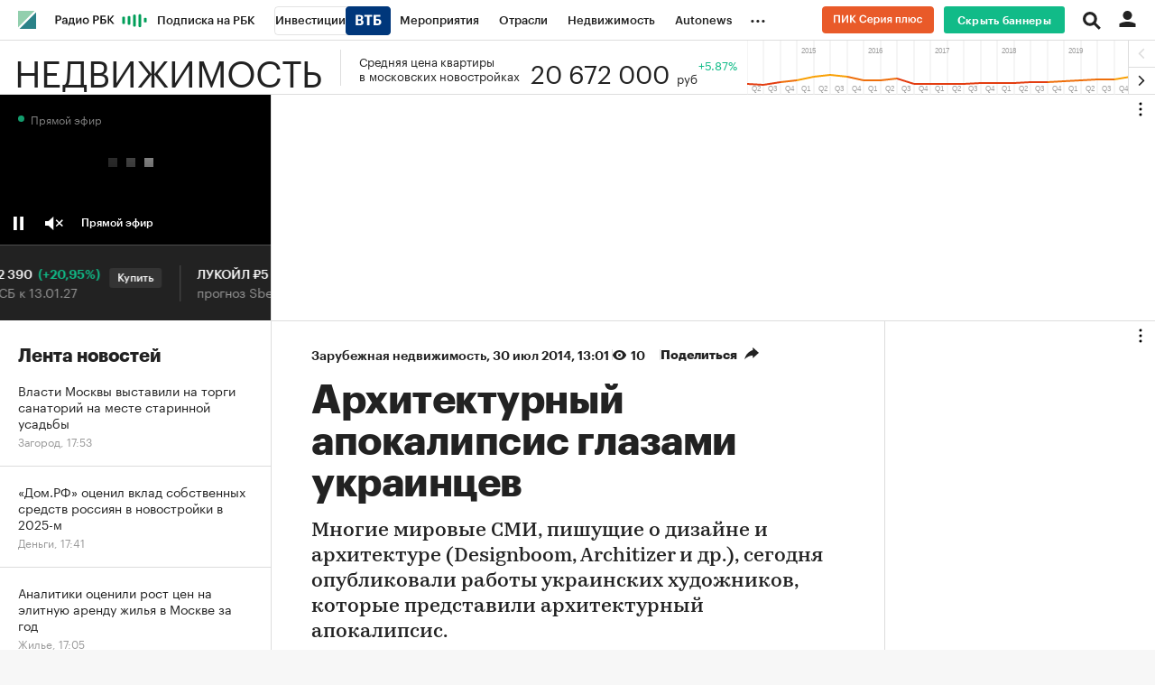

--- FILE ---
content_type: text/css
request_url: https://s.rbk.ru/v5_realty_static/common/common-10.11.17/styles/build/pages/_news.css
body_size: 7697
content:
.article__about-authors{margin-top:20px;margin-bottom:10px}.article__about-authors__title{font-size:14px;line-height:20px;font-weight:700;margin-bottom:12px}.article__about-authors__link{display:block;margin-bottom:26px}.article__about-authors__image-block{display:table-cell;vertical-align:middle;padding-right:15px}.article__about-authors__image-wrap{display:block;width:88px;height:88px;border-radius:50%;background:#faf9f1;overflow:hidden}.article__about-authors__image{display:block;max-width:100%}.article__about-authors__text-block{display:table-cell;vertical-align:middle;font-size:14px;line-height:20px}.article__about-authors__name{display:block;font-family:GraphikCy-Medium,'Helvetica CY',Arial,sans-serif;text-transform:uppercase;letter-spacing:.5px}.article__about-authors__subname{font-family:GraphikCy-Light,'Helvetica CY',Arial,sans-serif;color:#616161}.article__about-authors__desc{font-size:12px;line-height:18px;font-family:GraphikCy,'Helvetica CY',Arial,sans-serif;color:#5e5e5e}@media (hover:hover) and (pointer:fine){a.article__about-authors__link:hover .article__about-authors__name{opacity:.7}}.article__aggregator{display:none;margin:9px 0 29px;background:#fff;border:1px solid #ddd;border-radius:3px;box-shadow:0 2px 0 0 rgba(0,0,0,.2)}.article__aggregator_margin{margin-top:26px}.article__aggregator__wrap{overflow:hidden}.article__aggregator__link{display:block;font:normal 14px/18px GraphikCy,'Helvetica CY',Arial,sans-serif;background:0 0!important}.article__aggregator__link:after,.article__aggregator__link:before{content:" ";display:table}.article__aggregator__link:after{clear:both}.article__aggregator__title-wrap{float:left;width:100%;padding:13px 0 11px 9px}.article__aggregator__title{display:block;position:relative;padding-left:33px;margin-right:152px}.article__aggregator__title:before{content:'';display:block;position:absolute;top:0;left:0;width:22px;height:16px;background:url(//s.rbk.ru/v5_realty_static/common/common-10.11.17/styles/pages/news/article/aggregator/images/icon.svg) no-repeat;background-size:22px 16px}.article__aggregator__button-wrap{float:right;width:127px;padding:1px 0;margin:11px 0 11px -127px;border-left:1px solid #ddd;text-align:center}.article__aggregator__button{display:block;font-family:GraphikCy-Semibold,'Helvetica CY',Arial,sans-serif}@media (hover:hover) and (pointer:fine){.article__aggregator__link:hover{opacity:1!important}.article__aggregator__link:hover .article__aggregator__button{opacity:.7}}@media (max-width:640px){.article__aggregator{margin:4px 0 24px}.article__aggregator_margin{margin-top:21px}.article__aggregator__link{padding:0 20px}.article__aggregator__title-wrap{float:none;display:block;padding:16px 0}.article__aggregator__title{margin-right:0}.article__aggregator__button-wrap{float:none;display:block;width:100%;padding:16px 0;margin:0;border-left:none;border-top:1px solid #ddd}}.article__authors{margin-bottom:25px;font-size:14px;line-height:20px}.article__authors__row{margin-bottom:12px}.article__authors__row_involved{margin-top:12px;font-size:14px;line-height:20px}.article__authors__name{font-family:GraphikCy-Semibold,'Helvetica CY',Arial,sans-serif}.article__authors__author{display:flex;flex-flow:row nowrap;align-items:center;margin-bottom:8px}.article__authors__author__wrap{display:flex;flex-flow:row wrap;margin-bottom:-8px}.article__authors__author__photo{display:block;overflow:hidden;width:32px;height:32px;border-radius:50%;background:#eee;margin-right:12px}.article__authors__author__image{display:block}.article__authors__author__name{font-size:14px;line-height:20px;margin-right:5px}@media (max-width:640px){.article__authors{margin-bottom:20px}}.article__black-photoreport-image{position:relative;margin:22px 0}.article__black-photoreport-image__wrap{display:inline-block;vertical-align:top;position:relative;max-width:100%;cursor:pointer}.article__black-photoreport-image__image{display:block;max-width:100%}.article__black-photoreport-image__title{font-family:GraphikCy,'Helvetica CY',Arial,sans-serif;font-size:14px!important;line-height:18px!important;color:#999;margin:13px 0 -1px}.article__black-photoreport-image__title p{font-size:14px!important;line-height:18px!important;margin-bottom:8px}.article__black-photoreport-image__title ul{margin:0 0 8px 20px}.article__black-photoreport-image__title ul li{margin:0 0 3px 0;list-style:disc}.article__black-photoreport-image__title ol{margin:0 0 8px 33px}.article__black-photoreport-image__title ol li{margin:0 0 3px 0;list-style:decimal}.article__black-photoreport-image__title b,.article__black-photoreport-image__title strong{font-weight:700}.article__black-photoreport-image__title em,.article__black-photoreport-image__title i{font-style:italic}.article__black-photoreport-image__title a{background:linear-gradient(to bottom,#222 50%,#222 50%);background-repeat:repeat-x;background-position:0 100%;background-size:1px 1px}@media (hover:hover) and (pointer:fine){.article__black-photoreport-image__title a:hover{opacity:.7}}@media (max-width:640px){.article__black-photoreport-image{margin:19px 0 18px}}.article__downloadable{margin-bottom:17px}@media (max-width:640px){.article__downloadable{margin-bottom:14px}}.article__header{padding-top:26px}.article__header__title{margin-bottom:16px;font-weight:700;font-size:44px;line-height:46px;letter-spacing:-.5px}.article__header__title-in{display:inline}.article__header__title-in_relative{position:relative;display:block}.article__header__yandex{font-size:16px;line-height:1.5;color:#999;margin-bottom:16px}.article__header__subtitle{font-weight:400}.article__header__icon_video{display:inline-block;vertical-align:baseline;width:50px;height:30px;background:url(//s.rbk.ru/v5_realty_static/common/common-10.11.17/styles/pages/news/article/header/images/video-icon.svg) no-repeat;background-size:50px 30px}.article__header__info-block{margin-bottom:16px;font-family:GraphikCy-Semibold,'Helvetica CY',Arial,sans-serif;font-size:14px;line-height:22px;--badges-space:16px}.article__header__info-block .flash-badge{vertical-align:baseline}.article__header__info-block__divider{display:inline-flex!important;gap:16px;align-items:center}.article__header__info-block__divider::before{content:'';width:1px;height:12px;background:#ddd}.article__header__info-block .badge{position:relative;top:-1px}.article__header__category_spec{padding-bottom:5px;background:linear-gradient(to bottom,#1b8 50%,#1b8 50%);background-repeat:repeat-x;background-position:0 100%;background-size:2px 2px}.article__header__counter-block{display:none!important}.article__header__counter-block.is-shown{display:inline-flex!important}.article__header__counter{height:20px;padding:0 0 0 20px;background:url(//s.rbk.ru/v5_realty_static/common/common-10.11.17/styles/pages/news/article/header/images/eye.svg) no-repeat 0 center;background-size:15px 11px}.article__header__share-block{display:inline-block;vertical-align:top;position:relative;font-family:GraphikCy,'Helvetica CY',Arial,sans-serif;font-size:14px;font-weight:600;text-align:left;cursor:pointer}.article__header__share-block__pseudo{display:none;position:absolute;top:-14px;left:-20px;bottom:-15px;width:150px;z-index:3}.article__header__share-block:hover:not(.disabled-hover) .article__header__share{display:block}.article__header__share-block.active .article__header__share{display:block}.article__header__share-block.active-right .article__header__share,.article__header__share-block.active-right .article__header__share-block__pseudo{right:-23px;left:auto}.article__header__share-icon{display:inline-block;vertical-align:top;min-width:107px;height:20px;padding:0 24px 0 0;background:url(//s.rbk.ru/v5_realty_static/common/common-10.11.17/styles/pages/news/article/header/images/arrow.svg) no-repeat right center;background-size:16px 14px}.article__header__share{display:none;position:absolute;top:-14px;left:-20px;width:150px;padding:14px 20px 13px;background:#fff;border-radius:3px;box-shadow:2px 2px 10px rgba(0,0,0,.2);z-index:2;cursor:default}.article__header__lable{display:inline-block;vertical-align:top;padding:1px 5px;margin-right:15px;font-size:11px;line-height:15px;background:#1b8;color:#fff}.article__header__special{padding-bottom:15px;line-height:16px}.article__header_spec{padding-top:23px}.article__header_spec .article__header__info-block{margin-bottom:13px}.article__header_spec .article__header__category,.article__header_spec .article__header__counter-block,.article__header_spec .article__header__date,.article__header_spec .article__header__extra,.article__header_spec .article__header__share-icon{line-height:26px}.article__header_spec .article__header__counter,.article__header_spec .article__header__share-icon{height:26px}.article__header_spec .article__header__share-icon:not(.article__header__share-icon_main){margin:-3px 0}.article__header_spec .article__header__share{top:-11px}.article__header_spec .article__header__share-block__pseudo{top:-11px}@media (hover:hover) and (pointer:fine){a.article__header__category:hover{opacity:.7}a.article__header__lable:hover{background:#13a87b}}@media (max-width:980px){.article__header__share-block.active .article__header__share-block__pseudo{display:block}}@media (max-width:640px){.article__header__title{margin-bottom:16px;font-size:28px;line-height:30px;letter-spacing:normal}.article__header__yandex{line-height:1.25}.article__header__info-block{margin-bottom:17px}.article__header__icon_video{width:33px;height:21px;background-size:33px 21px}.article__header__counter-block{display:none}.article__header__share-icon_main{min-width:0;padding:0 16px 0 0}.article__header_spec{padding-top:19px}.article__header_spec .article__header__info-block{margin-bottom:14px}.article__header__badge{display:block;margin-top:10px;margin-left:0;width:min-content}}.article__inline-item{padding:20px 0 25px;border-bottom:1px solid #ddd;margin:22px 0 26px;border-top:1px solid #ddd;font-family:GraphikCy,'Helvetica CY',Arial,sans-serif;font-size:0;line-height:0}.article__inline-item__wrap{min-height:117px;position:relative;padding:0 25px;display:flex;flex-direction:row;margin:0 -25px}.article__inline-item__content{display:flex;width:100%;justify-content:space-between;flex-direction:column}.article__inline-item__bottom{margin-bottom:-5px;white-space:nowrap}.article__inline-item__category{font-size:14px;line-height:18px;color:#999;white-space:normal;background:0 0!important}.article__inline-item__link{display:block;background:0 0!important}.article__inline-item__link:after,.article__inline-item__link:before{content:" ";display:table}.article__inline-item__link:after{clear:both}.article__inline-item__title{font:normal 24px/28px GraphikCy-Semibold,'Helvetica CY',Arial,sans-serif;display:block;padding-bottom:24px;--badges-space:6px}.article__inline-item__title-text{white-space:normal}.article__inline-item[data-is-material-card-inited] .article__inline-item__title{white-space:normal}.article__inline-item__info,.g-inline-text-badges .article__inline-item__info{display:block}.article__inline-item__info .article__inline-item__button,.g-inline-text-badges .article__inline-item__info .article__inline-item__button{margin-left:2px}.article__inline-item__info>*,.g-inline-text-badges .article__inline-item__info>*{vertical-align:middle}.article__inline-item__info__text,.g-inline-text-badges .article__inline-item__info__text{font-family:GraphikCy,'Helvetica CY',Arial,sans-serif}.article__inline-item__button{display:inline-block;vertical-align:middle;cursor:pointer;font-family:GraphikCy-Medium,'Helvetica CY',Arial,sans-serif;font-size:12px;color:#222;padding:4px 10px 3px 10px;line-height:1;border:1px solid #ddd;border-bottom-width:2px;border-radius:3px}.article__inline-item__image-block{position:relative;width:180px;height:100%;padding-top:5px;flex-shrink:0;margin-left:20px}.article__inline-item__image{display:block;max-width:100%}.article__inline-item__author{font-size:24px;line-height:28px;font-family:GraphikCy,'Helvetica CY',Arial,sans-serif}.article__inline-item__image-block-author{display:inline-block;vertical-align:top;width:35px;height:35px;margin-top:-5px;border-radius:50%;background:#faf9f1;overflow:hidden}.article__inline-item__image-author{display:block;max-height:100%}.article__inline-item__icon-mobile{display:none}@media (hover:hover) and (pointer:fine){a.article__inline-item__category:hover{opacity:.7}.article__inline-item__link:hover{opacity:1!important}.article__inline-item__link:hover .article__inline-item__author,.article__inline-item__link:hover .article__inline-item__button,.article__inline-item__link:hover .article__inline-item__title{opacity:.7}}@media (max-width:640px){.article__inline-item{padding:22px 0 20px;margin:18px 0 22px;padding-top:18px}.article__inline-item__wrap{min-height:0;padding:0 20px;margin:0 -20px}.article__inline-item__content{flex-direction:column-reverse}.article__inline-item__bottom{margin-bottom:7px}.article__inline-item__title{font:normal 22px/24px GraphikCy-Semibold,'Helvetica CY',Arial,sans-serif;padding-bottom:0}.article__inline-item__title_author{font-family:Kazimir,'Helvetica CY',Arial,sans-serif}.article__inline-item__image-block{display:none!important}.article__inline-item__image-block-author{margin-top:-2px;width:25px;height:25px}.article__inline-item__icon-mobile{display:inline-block}}.article__inline-picture{float:left;max-width:100%;margin:5px 0 26px}.article__inline-picture__wrap{display:inline-block;vertical-align:top;max-width:100%}.article__inline-picture__image{display:block;margin-right:15px}@media (max-width:640px){.article__inline-picture{margin:4px 0 22px}}.article__inline-table{display:block;position:relative;margin:5px auto 26px;font-family:GraphikCy,'Helvetica CY',Arial,sans-serif;font-size:13px;overflow:auto;width:auto;max-width:590px;border-top:1px solid #ddd;border-bottom:1px solid #ddd}.article__inline-table:after,.article__inline-table:before{content:" ";display:table}.article__inline-table:after{clear:both}.article__inline-table-inner{width:100%}.article__inline-table td,.article__inline-table tr{boarder-collapse:collapse}.article__inline-table tr{border-bottom:1px solid #ddd}.article__inline-table__title{vertical-align:top;text-align:left;padding:15px 25px;outline:0}.article__inline-table__title-nobold{font-family:GraphikCy,'Helvetica CY',Arial,sans-serif;margin-top:5px;display:block}.article__inline-table__main-header{font-family:GraphikCy-Semibold,'Helvetica CY',Arial,sans-serif;line-height:1}.article__inline-table__main-link{font-family:GraphikCy-Semibold,'Helvetica CY',Arial,sans-serif;display:block;color:inherit!important;text-decoration:none;cursor:pointer}.article__inline-table__main-link__underline{border-bottom:1px dotted currentColor;line-height:1}.article__inline-table__td{vertical-align:middle;text-align:left;padding:15px 25px;line-height:1.2}.article__inline-table__td_center{text-align:center}.article__inline-table__td_right{text-align:right;padding-right:25px}.article__inline-table__toggle__name{display:block;margin-right:18px}.article__inline-table__arrow{font-size:0;line-height:0;vertical-align:top;height:6px;width:7px;margin:3px 0 0 -10px;float:left}.article__inline-table__arrow-up{background:url(//s.rbk.ru/v5_realty_static/common/common-10.11.17/styles/pages/news/article/inline-table/images/arrow-up.png) no-repeat;display:none}.article__inline-table__arrow-down{background:url(//s.rbk.ru/v5_realty_static/common/common-10.11.17/styles/pages/news/article/inline-table/images/arrow-down.png) no-repeat}.article__inline-table__h-arrow-down{display:none}.article__inline-table__link{color:#1b8;text-decoration:none;font-family:GraphikCy-Semibold,'Helvetica CY',Arial,sans-serif}.article__inline-table__minus,.article__inline-table__plus{float:right;font-size:0;line-height:0;vertical-align:middle;height:13px;margin-right:-25px;width:13px}.article__inline-table__plus{display:block;background:url(//s.rbk.ru/v5_realty_static/common/common-10.11.17/styles/pages/news/article/inline-table/images/plus.png) no-repeat}.article__inline-table__minus{display:none;background:url(//s.rbk.ru/v5_realty_static/common/common-10.11.17/styles/pages/news/article/inline-table/images/minus.png) no-repeat}.article__inline-table__rub{display:inline-block;vertical-align:top;font-size:0;line-height:0;vertical-align:middle;height:22px;width:12px;background:url(//s.rbk.ru/v5_realty_static/common/common-10.11.17/styles/pages/news/article/inline-table/images/rub.png) no-repeat}.article__inline-table__description{padding:10px 25px 16px;display:table-cell;font-size:13px;line-height:1.6}.article__inline-table__description p{font-size:13px!important;line-height:1.6!important;margin-bottom:0!important}.article__inline-table__description__padding{width:5%;display:table-cell}.article__inline-table__description-block{background:#fafafa;width:100%;display:table}.article__inline-table__img{display:block;width:150px;border:1px solid #ddd;margin-bottom:7px}.article__inline-table__big-red{font-size:18px;color:maroon}.article__inline-table__big-red .article__inline-table__minus,.article__inline-table__big-red .article__inline-table__plus{margin-top:5px}.article__inline-table__bold{font-family:GraphikCy-Semibold,'Helvetica CY',Arial,sans-serif}.article__inline-table .active{background:#f0f0f0}.article__inline-table .active .article__inline-table__minus{display:block}.article__inline-table .active .article__inline-table__plus{display:none}.article__inline-table .tablesorter-headerAsc,.article__inline-table .tablesorter-headerDesc{background:#f0fcf9}.article__inline-table .tablesorter-headerDesc .article__inline-table__arrow-down{height:6px;width:7px;background:url(//s.rbk.ru/v5_realty_static/common/common-10.11.17/styles/pages/news/article/inline-table/images/arrow-down-black.png) no-repeat;margin-top:3px;display:block}.article__inline-table .tablesorter-headerAsc .article__inline-table__arrow-up{display:block;height:6px;width:7px;background:url(//s.rbk.ru/v5_realty_static/common/common-10.11.17/styles/pages/news/article/inline-table/images/arrow-up-black.png) no-repeat;margin-top:3px}.article__inline-table .tablesorter-headerAsc .article__inline-table__arrow-down{display:none}@media (hover:hover) and (pointer:fine){.article__inline-table__link:hover{color:#1b8!important}.article__inline-table__title:hover .article__inline-table__arrow-down{background:url(//s.rbk.ru/v5_realty_static/common/common-10.11.17/styles/pages/news/article/inline-table/images/arrow-down-black.png) no-repeat}.article__inline-table__trigger:hover{background:#f0f0f0}}@media (max-width:640px){.article__inline-table{margin:4px auto 22px;max-width:500px}.article__inline-table__title{padding:15px 20px}.article__inline-table__td{padding:10px 20px}.article__inline-table__minus,.article__inline-table__plus{margin-right:-20px}.article__inline-table__description{padding:10px 20px 16px}}@media (max-width:540px){.article__inline-table{margin:4px 20px 22px}}.article__inline-video{margin:30px 0 0}.article__inline-video__video{display:block}.article__inline-video__video iframe{width:100%;height:100%}.article__inline-video__link{display:block;width:100%;height:100%;position:absolute;z-index:2;cursor:pointer}.article__inline-video__link>img,.article__inline-video__link>picture{margin:0;display:block;width:100%}.article__inline-video__link>img~.g-play,.article__inline-video__link>picture~.g-play{display:block}.article__inline-video__link .g-play{display:none}.article__inline-video__dzen-preview{background:rgba(0,0,0,.028) url(//s.rbk.ru/v5_realty_static/common/common-10.11.17/styles/images/logo-black.svg) no-repeat center center;height:100%;object-fit:scale-down}.article__inline-video__timeline{margin-top:10px}.article__inline-video__timeline__table{font-family:GraphikCy-Semibold,'Helvetica CY',Arial,sans-serif;font-size:14px;line-height:18px;display:table}.article__inline-video__timeline__item{margin:10px 0;display:flex;cursor:pointer}.article__inline-video__timeline__time{display:table-cell;text-align:left;color:#999}.article__inline-video__timeline__title{display:table-cell;text-align:left;padding-left:10px}.article__inline-video__info{font-family:GraphikCy,'Helvetica CY',Arial,sans-serif;font-size:14px!important;line-height:18px!important;color:#999;margin:13px 0 -1px}.article__inline-video__info p{font-size:14px!important;line-height:18px!important;margin-bottom:8px}.article__inline-video__info ul{margin:0 0 8px 20px}.article__inline-video__info ul li{margin:0 0 3px 0;list-style:disc}.article__inline-video__info ol{margin:0 0 8px 33px}.article__inline-video__info ol li{margin:0 0 3px 0;list-style:decimal}.article__inline-video__info b,.article__inline-video__info strong{font-weight:700}.article__inline-video__info em,.article__inline-video__info i{font-style:italic}.article__inline-video__info a{background:linear-gradient(to bottom,#222 50%,#222 50%);background-repeat:repeat-x;background-position:0 100%;background-size:1px 1px}.article__inline-video__author,.article__inline-video__text{display:inline}@media (hover:hover) and (pointer:fine){.article__inline-video__timeline__item:hover .article__inline-video__timeline__title{opacity:.7}.article__inline-video__info a:hover{opacity:.7}}@media (max-width:640px){.article__inline-video{margin:25px 0 0}}.article__main-image{margin:22px 0}.article__main-image__image{display:block;max-width:100%}.article__main-image__title{font-family:GraphikCy,'Helvetica CY',Arial,sans-serif;font-size:14px!important;line-height:18px!important;color:#999;margin:13px 0 -1px}.article__main-image__title p{font-size:14px!important;line-height:18px!important;margin-bottom:8px}.article__main-image__title ul{margin:0 0 8px 20px}.article__main-image__title ul li{margin:0 0 3px 0;list-style:disc}.article__main-image__title ol{margin:0 0 8px 33px}.article__main-image__title ol li{margin:0 0 3px 0;list-style:decimal}.article__main-image__title b,.article__main-image__title strong{font-weight:700}.article__main-image__title em,.article__main-image__title i{font-style:italic}.article__main-image__title a{background:linear-gradient(to bottom,#222 50%,#222 50%);background-repeat:repeat-x;background-position:0 100%;background-size:1px 1px}.article__main-image img{display:block;background-color:#f5f5f5}@media (hover:hover) and (pointer:fine){.article__main-image__title a:hover{opacity:.7}}@media (max-width:640px){.article__main-image{margin:19px 0 18px}}.article__note{font-family:GraphikCy,'Helvetica CY',Arial,sans-serif;font-size:16px!important;line-height:24px!important;padding:24px 30px;margin:22px 0 28px;background:#fff;border:1px solid #ddd;border-radius:3px;box-shadow:0 2px 0 0 rgba(0,0,0,.2);padding-top:27px}.article__note p{font-size:16px!important;line-height:24px!important;margin-bottom:18px!important}.article__note ul{margin:0 0 18px 20px!important}.article__note ul li{margin:0 0 13px 0!important}.article__note ol{margin:0 0 18px 33px!important}.article__note ol li{margin:0 0 13px 0!important}.article__note b,.article__note strong{font-family:GraphikCy-Semibold,'Helvetica CY',Arial,sans-serif!important;font-weight:400!important}.article__note>p:last-child{margin-bottom:0!important}.article__note__title{margin-bottom:20px;font-weight:700;font-size:24px;line-height:26px}.article__note .article__subheader,.article__note h2,.article__note h3,.article__note h4,.article__note h5,.article__note h6{margin:0 0 2px}.article__note .article__subheader p,.article__note h2 p,.article__note h3 p,.article__note h4 p,.article__note h5 p,.article__note h6 p{margin:0!important;line-height:20px!important}.article__note .article__subheader *,.article__note h2,.article__note h3,.article__note h4,.article__note h5,.article__note h6{font:normal 16px/20px GraphikCy-Semibold,'Helvetica CY',Arial,sans-serif!important}@media (hover:hover) and (pointer:fine){.article__note a:hover{opacity:.7}}@media (max-width:640px){.article__note{font-size:14px!important;line-height:22px!important;padding:14px 20px;margin:18px 0 24px;padding-top:17px}.article__note p{font-size:14px!important;line-height:22px!important;margin-bottom:9px!important}.article__note ul{margin:0 0 9px 20px!important}.article__note ul li{margin:0 0 9px 0!important}.article__note ol{margin:0 0 9px 33px!important}.article__note ol li{margin:0 0 9px 0!important}.article__note__title{margin-bottom:11px;font-size:18px;line-height:22px}.article__note .article__subheader,.article__note h2,.article__note h3,.article__note h4,.article__note h5,.article__note h6{margin:0 0 3px}.article__note .article__subheader p,.article__note h2 p,.article__note h3 p,.article__note h4 p,.article__note h5 p,.article__note h6 p{line-height:18px!important}.article__note .article__subheader *,.article__note h2,.article__note h3,.article__note h4,.article__note h5,.article__note h6{font-size:14px!important;line-height:18px!important}}.article__opinion{font-size:44px;line-height:46px;letter-spacing:-.5px;font-family:GraphikCy,'Helvetica CY',Arial,sans-serif;font-weight:400}@media (max-width:640px){.article__opinion{font-size:28px;line-height:30px}}.article__persons{position:relative;width:100%;height:auto;overflow-y:auto}.article__persons__inner{height:auto}.article__persons__content{display:grid;grid-template-columns:1fr 1fr;row-gap:24px;column-gap:16px;overflow:hidden}.article__persons__preloader{display:none}.article__persons__preloader.active{display:block}@media (max-width:640px){.article__persons__content{row-gap:20px;grid-template-columns:1fr}}.article__picture{margin:22px 0}.article__picture_margin{margin:-8px -15px 0}.article__picture__image{display:block;max-width:100%}.article__picture__title{font-family:GraphikCy,'Helvetica CY',Arial,sans-serif;font-size:14px!important;line-height:18px!important;color:#999;margin:13px 0 -1px}.article__picture__title p{font-size:14px!important;line-height:18px!important;margin-bottom:8px}.article__picture__title ul{margin:0 0 8px 20px}.article__picture__title ul li{margin:0 0 3px 0;list-style:disc}.article__picture__title ol{margin:0 0 8px 33px}.article__picture__title ol li{margin:0 0 3px 0;list-style:decimal}.article__picture__title b,.article__picture__title strong{font-weight:700}.article__picture__title em,.article__picture__title i{font-style:italic}.article__picture__title a{background:linear-gradient(to bottom,#222 50%,#222 50%);background-repeat:repeat-x;background-position:0 100%;background-size:1px 1px}@media (hover:hover) and (pointer:fine){.article__picture__title a:hover{opacity:.7}}@media (max-width:640px){.article__picture{margin:18px 0}.article__picture_margin{margin:18px 0}}.article__slider{min-height:100px;overflow:hidden;position:relative;line-height:1.2;border-top:1px solid #ddd;border-bottom:1px solid #ddd;padding:0 30px;margin:30px 0}.article__slider__item{width:100%;position:absolute;background:#fff;padding:20px 0;left:10000px;top:0}.article__slider__item:first-child{left:0}.article__slider__item__img{width:75px;height:75px;border-radius:100%;float:left}.article__slider__item__content{margin-left:100px}.article__slider__item__title{font-family:GraphikCy-Semibold,'Helvetica CY',Arial,sans-serif;font-size:20px}.article__slider__item__desc{padding:8px 0 10px;font-size:14px;color:#999}.article__slider__item__text{font-size:16px}.article__slider__menu{position:absolute;right:0;top:10px;background:#fff;-webkit-touch-callout:none;-webkit-user-select:none;-moz-user-select:none;-ms-user-select:none;user-select:none}.article__slider__menu__arrow{display:inline-block;vertical-align:top;height:30px;cursor:pointer;opacity:.5}.article__slider__menu__prev{width:100px;background:url(//s.rbk.ru/v5_realty_static/common/common-10.11.17/styles/pages/article/images/arrow_left_black.svg) no-repeat center right;background-size:30px 9px;margin-right:5px}.article__slider__menu__next{width:50px;background:url(//s.rbk.ru/v5_realty_static/common/common-10.11.17/styles/pages/article/images/arrow_right_black.svg) no-repeat center left;background-size:30px 9px;margin-left:5px}.article__slider__menu__num{display:inline-block;vertical-align:top;height:30px;font-size:12px;line-height:30px;font-weight:700}@media (hover:hover) and (pointer:fine){.article__slider__menu__arrow:hover{opacity:1}}.article__container,.article__special_container,.article__text container{padding:24px 30px;margin:22px 0 28px;background:#fff;border:1px solid #ddd;border-radius:3px;box-shadow:0 2px 0 0 rgba(0,0,0,.2);font-family:GraphikCy,'Helvetica CY',Arial,sans-serif;font-size:16px!important;line-height:24px!important;display:block;position:relative;overflow:hidden;max-width:860px}.article__container>p:last-child,.article__special_container>p:last-child,.article__text container>p:last-child{margin-bottom:0!important}.article__container p,.article__special_container p,.article__text container p{font-size:16px!important;line-height:24px!important;margin-bottom:18px!important}.article__container ul,.article__special_container ul,.article__text container ul{margin:0 0 18px 20px!important}.article__container ul li,.article__special_container ul li,.article__text container ul li{margin:0 0 13px 0!important}.article__container ol,.article__special_container ol,.article__text container ol{margin:0 0 18px 33px!important}.article__container ol li,.article__special_container ol li,.article__text container ol li{margin:0 0 13px 0!important}.article__container b,.article__container strong,.article__special_container b,.article__special_container strong,.article__text container b,.article__text container strong{font-family:GraphikCy-Semibold,'Helvetica CY',Arial,sans-serif!important;font-weight:400!important}.article__container:after,.article__container:before,.article__special_container:after,.article__special_container:before,.article__text container:after,.article__text container:before{content:" ";display:table}.article__container:after,.article__special_container:after,.article__text container:after{clear:both}.article__container .article__subheader,.article__container h2,.article__container h3,.article__container h4,.article__container h5,.article__container h6,.article__special_container .article__subheader,.article__special_container h2,.article__special_container h3,.article__special_container h4,.article__special_container h5,.article__special_container h6,.article__text container .article__subheader,.article__text container h2,.article__text container h3,.article__text container h4,.article__text container h5,.article__text container h6{margin:0 0 2px}.article__container .article__subheader p,.article__container h2 p,.article__container h3 p,.article__container h4 p,.article__container h5 p,.article__container h6 p,.article__special_container .article__subheader p,.article__special_container h2 p,.article__special_container h3 p,.article__special_container h4 p,.article__special_container h5 p,.article__special_container h6 p,.article__text container .article__subheader p,.article__text container h2 p,.article__text container h3 p,.article__text container h4 p,.article__text container h5 p,.article__text container h6 p{margin:0!important;line-height:20px!important}.article__container .article__subheader *,.article__container h2,.article__container h3,.article__container h4,.article__container h5,.article__container h6,.article__special_container .article__subheader *,.article__special_container h2,.article__special_container h3,.article__special_container h4,.article__special_container h5,.article__special_container h6,.article__text container .article__subheader *,.article__text container h2,.article__text container h3,.article__text container h4,.article__text container h5,.article__text container h6{font:normal 16px/20px GraphikCy-Semibold,'Helvetica CY',Arial,sans-serif!important}@media (hover:hover) and (pointer:fine){.article__container a:hover,.article__special_container a:hover,.article__text container a:hover{opacity:.7}}@media (max-width:640px){.article__container,.article__special_container,.article__text container{padding:14px 20px;margin:18px 0 24px;font-size:14px!important;line-height:22px!important;max-width:640px}.article__container p,.article__special_container p,.article__text container p{font-size:14px!important;line-height:22px!important;margin-bottom:9px!important}.article__container ul,.article__special_container ul,.article__text container ul{margin:0 0 9px 20px!important}.article__container ul li,.article__special_container ul li,.article__text container ul li{margin:0 0 9px 0!important}.article__container ol,.article__special_container ol,.article__text container ol{margin:0 0 9px 33px!important}.article__container ol li,.article__special_container ol li,.article__text container ol li{margin:0 0 9px 0!important}.article__container .article__subheader,.article__container h2,.article__container h3,.article__container h4,.article__container h5,.article__container h6,.article__special_container .article__subheader,.article__special_container h2,.article__special_container h3,.article__special_container h4,.article__special_container h5,.article__special_container h6,.article__text container .article__subheader,.article__text container h2,.article__text container h3,.article__text container h4,.article__text container h5,.article__text container h6{margin:0 0 3px}.article__container .article__subheader p,.article__container h2 p,.article__container h3 p,.article__container h4 p,.article__container h5 p,.article__container h6 p,.article__special_container .article__subheader p,.article__special_container h2 p,.article__special_container h3 p,.article__special_container h4 p,.article__special_container h5 p,.article__special_container h6 p,.article__text container .article__subheader p,.article__text container h2 p,.article__text container h3 p,.article__text container h4 p,.article__text container h5 p,.article__text container h6 p{line-height:18px!important}.article__container .article__subheader *,.article__container h2,.article__container h3,.article__container h4,.article__container h5,.article__container h6,.article__special_container .article__subheader *,.article__special_container h2,.article__special_container h3,.article__special_container h4,.article__special_container h5,.article__special_container h6,.article__text container .article__subheader *,.article__text container h2,.article__text container h3,.article__text container h4,.article__text container h5,.article__text container h6{font-size:14px!important;line-height:18px!important}}.article__tabs{margin-top:24px}.article__tabs__title{margin-top:24px;font-family:GraphikCy-Semibold,'Helvetica CY',Arial,sans-serif;font-size:20px;line-height:1.2}.article__tabs__inner{position:relative;height:100%}.article__tabs__scroll{position:relative;overflow-y:hidden;overflow-x:auto;font-size:0;height:100%;-ms-overflow-style:none}.article__tabs__scroll::-webkit-scrollbar{display:none}.article__tabs__scroll-inner{position:relative;font-size:1rem;display:inline-block;min-width:100%;vertical-align:top}.article__tabs__list{display:inline-block;vertical-align:top;white-space:nowrap;min-width:100%;height:100%;font-size:0;margin-right:-16px;border-bottom:1px solid #eaeaea}.article__tabs__item{position:relative;display:inline-block;vertical-align:top;white-space:nowrap;margin:0 16px 0 0;font-size:15px;line-height:1.33333333}.article__tabs__item.active .article__tabs__link{color:inherit;border-bottom-color:#08a06a;cursor:default}.article__tabs__link{display:block;margin:0 0 -1px;padding:0 0 14px;color:#767676;border-bottom:2px solid transparent}.article__tabs__panes{position:relative;margin-top:24px}.article__tabs__pane{position:absolute;top:-99999px;visibility:hidden;z-index:-1}.article__tabs__pane.active{position:relative;top:unset;visibility:unset;z-index:unset}@media (hover:hover) and (pointer:fine){.article__tabs__item:not(.active) .article__tabs__link:hover{opacity:.7}}@media (max-width:640px){.article__tabs{margin-top:20px}.article__tabs__title{margin-top:20px}}.article__tags__name{font-family:GraphikCy-Semibold,'Helvetica CY',Arial,sans-serif;margin-bottom:16px}.article__tags__container{display:-ms-flexbox;display:-webkit-flex;display:flex;flex-wrap:wrap;margin:0 0 -4px -4px}.article__tags__item{padding:8px 12px;margin:0 0 4px 4px;font-size:13px;line-height:16px;border-radius:4px;background:#f5f5f5;color:#888}.article__tags__item_more{padding:9px 16px 17px;cursor:pointer}.article__tags__item_ellipsis{white-space:nowrap;max-width:100%;overflow:hidden;text-overflow:ellipsis}@media (hover:hover) and (pointer:fine){.article__tags__item:hover{opacity:.7}}.article__textextract{margin-top:-1px;font-size:28px;line-height:36px;font-family:Kazimir,'Helvetica CY',Arial,sans-serif;font-style:italic;color:#333}.article__textextract *,.article__textextract p{font-family:Kazimir,'Helvetica CY',Arial,sans-serif;font-style:italic;font-size:28px;line-height:36px;margin-bottom:14px}.article__textextract p:last-child{margin-bottom:15px}.article__textextract b,.article__textextract strong{font-family:Kazimir-Semibold-Italic,'Helvetica CY',Arial,sans-serif;font-weight:400}@media (max-width:640px){.article__textextract{margin-top:0;font-size:22px;line-height:28px}.article__textextract *,.article__textextract p{font-size:22px;line-height:28px;margin-bottom:13px}.article__textextract p:last-child{margin-bottom:13px}}.gallery_vertical__item{margin-bottom:24px}.gallery_vertical__title{margin-bottom:24px;font:bold 24px/26px GraphikCy,'Helvetica CY',Arial,sans-serif}.gallery_vertical__image{max-width:100%;display:block}.gallery_vertical__meta{font-family:GraphikCy,'Helvetica CY',Arial,sans-serif;font-size:14px!important;line-height:18px!important;color:#999;margin-top:13px}.gallery_vertical__meta p{font-size:14px!important;line-height:18px!important;margin-bottom:8px}.gallery_vertical__meta ul{margin:0 0 8px 20px}.gallery_vertical__meta ul li{margin:0 0 3px 0;list-style:disc}.gallery_vertical__meta ol{margin:0 0 8px 33px}.gallery_vertical__meta ol li{margin:0 0 3px 0;list-style:decimal}.gallery_vertical__meta b,.gallery_vertical__meta strong{font-weight:700}.gallery_vertical__meta em,.gallery_vertical__meta i{font-style:italic}.gallery_vertical__meta a{background:linear-gradient(to bottom,#222 50%,#222 50%);background-repeat:repeat-x;background-position:0 100%;background-size:1px 1px}.gallery_vertical__description{font-size:18px;line-height:26px;font-family:Kazimir,'Helvetica CY',Arial,sans-serif;margin-top:20px}.gallery_vertical__description p{font-size:18px;line-height:26px;margin-bottom:17px}.gallery_vertical__description b,.gallery_vertical__description strong{font-family:Kazimir-Semibold,'Helvetica CY',Arial,sans-serif;font-weight:400}.gallery_vertical__description em,.gallery_vertical__description i{font-style:italic}.gallery_vertical__description em b,.gallery_vertical__description em strong,.gallery_vertical__description i b,.gallery_vertical__description i strong{font-family:Kazimir-Semibold-Italic,'Helvetica CY',Arial,sans-serif;font-weight:400}.gallery_vertical__description ul{margin:0 0 17px 20px}.gallery_vertical__description ul li{margin:0 0 12px 0;list-style:disc}.gallery_vertical__description ol{margin:0 0 17px 33px}.gallery_vertical__description ol li{margin:0 0 12px 0;list-style:decimal}.gallery_vertical__description h2{margin:18px 0 21px;font:bold 24px/26px GraphikCy,'Helvetica CY',Arial,sans-serif}.gallery_vertical__description h3,.gallery_vertical__description h4,.gallery_vertical__description h5,.gallery_vertical__description h6{margin:20px 0 21px;font:bold 20px/22px GraphikCy,'Helvetica CY',Arial,sans-serif}.gallery_vertical__description a{background:linear-gradient(to bottom,#222 50%,#222 50%);background-repeat:repeat-x;background-position:0 100%;background-size:1px 1px}.gallery_vertical__description .article__textextract,.gallery_vertical__description blockquote{margin-top:-1px;font-size:28px;line-height:36px;font-family:Kazimir,'Helvetica CY',Arial,sans-serif;font-style:italic;color:#333}.gallery_vertical__description .article__textextract *,.gallery_vertical__description .article__textextract p,.gallery_vertical__description blockquote *,.gallery_vertical__description blockquote p{font-family:Kazimir,'Helvetica CY',Arial,sans-serif;font-style:italic;font-size:28px;line-height:36px;margin-bottom:14px}.gallery_vertical__description .article__textextract p:last-child,.gallery_vertical__description blockquote p:last-child{margin-bottom:15px}.gallery_vertical__description .article__textextract b,.gallery_vertical__description .article__textextract strong,.gallery_vertical__description blockquote b,.gallery_vertical__description blockquote strong{font-family:Kazimir-Semibold-Italic,'Helvetica CY',Arial,sans-serif;font-weight:400}@media (hover:hover) and (pointer:fine){.gallery_vertical__meta a:hover{opacity:.7}.gallery_vertical__description a:hover{opacity:.7}}@media (max-width:980px){.gallery_vertical__title{font-size:22px;line-height:24px;letter-spacing:.3px}}.article__content{position:relative;padding:0 25px 49px}.article__content:after,.article__content:before{content:" ";display:table}.article__content:after{clear:both}.article__padding-off{margin-top:-49px}.article__subheader{margin:18px 0 21px;font:bold 24px/26px GraphikCy,'Helvetica CY',Arial,sans-serif}.article__subheader *{font:bold 24px/26px GraphikCy,'Helvetica CY',Arial,sans-serif!important}.article__star{font-family:Kazimir,'Helvetica CY',Arial,sans-serif;font-weight:400;line-height:1.2;letter-spacing:-.1px;position:relative;top:4px}.article__text{font-size:18px;line-height:26px;padding:0 25px;margin:0 -25px;font-family:Kazimir,'Helvetica CY',Arial,sans-serif;overflow:hidden}.article__text p{font-size:18px;line-height:26px;margin-bottom:17px}.article__text b,.article__text strong{font-family:Kazimir-Semibold,'Helvetica CY',Arial,sans-serif;font-weight:400}.article__text em,.article__text i{font-style:italic}.article__text em b,.article__text em strong,.article__text i b,.article__text i strong{font-family:Kazimir-Semibold-Italic,'Helvetica CY',Arial,sans-serif;font-weight:400}.article__text ul{margin:0 0 17px 20px}.article__text ul li{margin:0 0 12px 0;list-style:disc}.article__text ol{margin:0 0 17px 33px}.article__text ol li{margin:0 0 12px 0;list-style:decimal}.article__text h2{margin:18px 0 21px;font:bold 24px/26px GraphikCy,'Helvetica CY',Arial,sans-serif}.article__text h3,.article__text h4,.article__text h5,.article__text h6{margin:20px 0 21px;font:bold 20px/22px GraphikCy,'Helvetica CY',Arial,sans-serif}.article__text a{background:linear-gradient(to bottom,#222 50%,#222 50%);background-repeat:repeat-x;background-position:0 100%;background-size:1px 1px}.article__text .article__textextract,.article__text blockquote{margin-top:-1px;font-size:28px;line-height:36px;font-family:Kazimir,'Helvetica CY',Arial,sans-serif;font-style:italic;color:#333}.article__text .article__textextract *,.article__text .article__textextract p,.article__text blockquote *,.article__text blockquote p{font-family:Kazimir,'Helvetica CY',Arial,sans-serif;font-style:italic;font-size:28px;line-height:36px;margin-bottom:14px}.article__text .article__textextract p:last-child,.article__text blockquote p:last-child{margin-bottom:15px}.article__text .article__textextract b,.article__text .article__textextract strong,.article__text blockquote b,.article__text blockquote strong{font-family:Kazimir-Semibold-Italic,'Helvetica CY',Arial,sans-serif;font-weight:400}.article__text__overview{margin-bottom:17px;font:normal 22px/28px Kazimir-Medium,'Helvetica CY',Arial,sans-serif;overflow:hidden}.article__text__overview p,.article__text__overview span{font:normal 22px/28px Kazimir-Medium,'Helvetica CY',Arial,sans-serif}.article__text__overview__no-bold{font-family:Kazimir,'Helvetica CY',Arial,sans-serif}.article__text .twitter-video{max-width:500px!important}.article__text img{max-width:100%}.article__text a[anchor]{display:inline-block}.article__text_free a[name]{padding-top:355px;margin-top:-355px}.article__text .article__star{background:0 0}.article__clear{display:block;clear:both}.article__instagram{overflow:hidden}.article__instagram .instagram-media{width:1px!important;min-width:99%!important}.article__fb-post{overflow:hidden}.article__fb-link{display:none}.article__fb-post_force{display:none}.article__fb-link_force{display:inline}.article twitterwidget{margin-bottom:24px!important}.article__scroll{overflow-x:auto}a.article__anchor{background:0 0}.article__black-bg>span{display:inline;background:#000!important;color:#000!important}.article__black-bg>span:hover{color:#000!important}.article__footer-share{text-align:right}.article__widget{position:relative;margin:22px 0 26px;overflow:hidden}.article div[id^=vk_post_]{clear:both}@media (hover:hover) and (pointer:fine){.article__text a:hover{opacity:.7}.article__star:hover{opacity:.7}}@media (max-width:980px){.article{overflow:hidden}.article__text_free a[name]{padding-top:105px;margin-top:-105px}}@media (max-width:640px){.article__content{padding:0 20px 39px}.article__padding-off{margin-top:-39px}.article__subheader{margin:15px 0 17px;font-size:22px;line-height:24px;letter-spacing:.3px}.article__subheader *{font-size:22px!important;line-height:24px!important}.article__text{font-size:17px;line-height:24px;padding:0 20px;margin:0 -20px}.article__text p{font-size:17px;line-height:24px;margin-bottom:14px}.article__text ul{margin:0 0 14px 20px}.article__text ol{margin:0 0 14px 33px}.article__text h2{margin:15px 0 17px;font-size:22px;line-height:24px;letter-spacing:.3px}.article__text h3,.article__text h4,.article__text h5,.article__text h6{margin:15px 0 18px;font-size:18px;line-height:20px}.article__text .article__textextract,.article__text blockquote{margin-top:0;font-size:22px;line-height:28px}.article__text .article__textextract *,.article__text .article__textextract p,.article__text blockquote *,.article__text blockquote p{font-size:22px;line-height:28px;margin-bottom:13px}.article__text .article__textextract p:last-child,.article__text blockquote p:last-child{margin-bottom:13px}.article__text__overview{margin-bottom:15px;font-size:20px;line-height:24px}.article__text__overview p,.article__text__overview span{font-size:20px;line-height:24px}.article__fb-link_force{display:none}.article__fb-post_force{display:block}.article__widget{margin:18px 0 22px}}@media (max-width:399px){.article__fb-post{display:none}.article__fb-link{display:inline}}.interview__question{font-family:GraphikCy-Semibold,'Helvetica CY',Arial,sans-serif}.rbcslider__slide{position:relative}.rbcslider__multy-news{background:#fff;position:relative;z-index:19;margin-left:1px}.readmore{position:relative;padding:28px 0 28px 25px;margin-top:-1px;border-top:1px solid #ddd;border-bottom:1px solid #ddd;background:#fff;z-index:18}.readmore__header{margin-bottom:17px;font:normal 24px/24px GraphikCy-Semibold,'Helvetica CY',Arial,sans-serif;letter-spacing:-.5px}.readmore__inner{display:table;table-layout:fixed;min-height:1px;width:100%;height:100%}.readmore__row{display:table-row}.readmore__item{position:relative;display:table-cell;vertical-align:top;height:100%;width:25%}.readmore__link{display:block;margin-right:25px;overflow:hidden}.readmore__image-block{display:block;margin-bottom:11px;overflow:hidden}.readmore__image{display:block;max-width:100%}.readmore__title{font-size:16px;line-height:1.25}.readmore__title_wrapper{--badges-space:6px;display:block;margin-bottom:27px}.readmore__bottom{position:absolute;right:25px;bottom:0;left:0;font-size:0;white-space:nowrap}.readmore__category{display:inline-block;vertical-align:top;overflow:hidden;text-overflow:ellipsis;white-space:nowrap;max-width:99%;font-size:12px;line-height:14px;color:#999}.readmore_pro{background:#fcfcfc}.readmore_pro .readmore__title{font-family:GraphikCy-Medium,'Helvetica CY',Arial,sans-serif}.readmore .mgbox{padding:0!important;margin-right:25px}.readmore [class^=smi-widget]{padding:0!important;margin-right:25px}.readmore__radio-badge-wrapper{vertical-align:middle}@media (hover:hover) and (pointer:fine){.readmore__link:hover .readmore__title{opacity:.7}.readmore__category:hover{opacity:.7}}@media (max-width:1260px){.readmore__item_hidden{display:none}}@media (max-width:980px){.readmore{padding-bottom:29px}.readmore__inner{display:block;width:auto;height:247px;margin-left:-25px;overflow:hidden}.readmore__row{position:relative;overflow:hidden;overflow-x:scroll;-webkit-overflow-scrolling:touch;display:block;padding:0 0 30px 25px;font-size:0;white-space:nowrap}.readmore__item{display:inline-block;vertical-align:top;width:232px;white-space:normal}.readmore__item_hidden{display:inline-block}.readmore__title{height:80px;overflow:hidden}}@media (max-width:640px){.readmore{padding:24px 0 24px 20px}.readmore__header{font-size:22px;line-height:22px}.readmore__inner{margin-left:-20px}.readmore__row{padding-left:20px}.readmore__link:last-child{margin-right:20px}.readmore .mgbox{margin-right:20px}.readmore [class^=smi-widget]{margin-right:20px}}.r-container,.r-iframe{margin:0;position:relative}.smi2{border-top:1px solid rgba(0,0,0,.08);background:#fff;z-index:2;position:relative;padding:30px 0 30px 30px}.smi2__head{text-transform:uppercase;font-family:GraphikCy,'Helvetica CY',Arial,sans-serif;margin-bottom:20px;font-weight:700;font-size:18px;line-height:1;letter-spacing:.7px}.smi2__row{display:table;height:100%;width:100%;table-layout:fixed}.smi2__item{display:table-cell;vertical-align:top;width:25%}.smi2__link{margin-right:30px;display:block;height:100%;position:relative;overflow:hidden;background-color:#222}.smi2__image-block{display:block;overflow:hidden;width:100%;height:0;padding-top:52.63%;position:relative;margin-bottom:0}.smi2__image{display:inline-block;min-width:100%;min-height:100%;position:absolute;top:0;left:0}.smi2__title{display:block;padding-bottom:25px;font-size:16px;line-height:20px;font-family:GraphikCy-Semibold,'Helvetica CY',Arial,sans-serif;color:#fff;padding:7px 16px 16px}@media (hover:hover) and (pointer:fine){.smi2__link:hover .smi2__title{color:#1b8}}.theme-materials{background:#fff;overflow:hidden}.theme-materials:after{content:'';display:block;background:#ddd;height:1px}.theme-materials__header{padding:31px 20px 0;font-weight:700;font-size:20px;line-height:20px}.theme-materials__item{position:relative;padding:17px 0 15px;margin:0 20px;border-top:1px solid #ddd}.theme-materials__item:first-child{border-top:none;padding-top:13px}.theme-materials__item_big .theme-materials__title{font-size:20px;line-height:22px}.theme-materials__link{display:block}.theme-materials__title{display:block;font-size:14px;line-height:18px}.theme-materials__bottom{margin-top:5px}.theme-materials__category{font-size:12px;line-height:14px;color:#999;white-space:normal}.theme-materials__image{max-width:13px;position:relative;bottom:-2px;margin-left:2px}.theme-materials__lasso-wrap{display:block;position:absolute;top:-14px;right:-7px;bottom:2px;left:-7px;pointer-events:none}.theme-materials__lasso{display:block;max-width:100%;height:100%}@media (hover:hover) and (pointer:fine){.theme-materials__link:hover .theme-materials__title{opacity:.7}}.twitter-tweet-error{display:none}

--- FILE ---
content_type: application/javascript; charset=utf-8
request_url: https://s.rbk.ru/v2_rbcbanners_static/rbcbanners-2.1.60/fox/build/app.js
body_size: 19345
content:
!function n(r,o,i){function s(t,e){if(!o[t]){if(!r[t]){var a="function"==typeof require&&require;if(!e&&a)return a(t,!0);if(p)return p(t,!0);throw(e=new Error("Cannot find module '"+t+"'")).code="MODULE_NOT_FOUND",e}a=o[t]={exports:{}},r[t][0].call(a.exports,function(e){return s(r[t][1][e]||e)},a,a.exports,n,r,o,i)}return o[t].exports}for(var p="function"==typeof require&&require,e=0;e<i.length;e++)s(i[e]);return s}({1:[function(e,t,n){"use strict";const d={get:a=>{if("u"<typeof document||!a)return null;const n=document.cookie?document.cookie.split("; "):[],r={};for(let e=0,t=n["length"];e<t;e+=1){const i=n[e].split("="),s=i.slice(1).join("=");try{var o=decodeURIComponent(i[0]);if(r[o]=s,a===o)break}catch{}}return r[a]},set(t,n,r){if(t){let e=(r=r||{})["expires"];if(e){if("number"==typeof e){const o=new Date;o.setTime(o.getTime()+1e3*e),e=o}e instanceof Date&&(r.expires=e.toUTCString())}t=encodeURIComponent(t)+"="+encodeURIComponent(n);let a="";Object.keys(r).forEach(e=>{a+="; "+e;const t=r[e];"string"==typeof t&&(a+="="+t.split(";")[0])}),document.cookie=t+a}},remove(e,t){(t=t||{})["max-age"]=-1,d.set(e,"",t)},getParamCookieName(e){return"foxTailParam_"+e},checkForParamCookie(e){e=d.getParamCookieName(e);return!!d.get(e)},setParamCookie({name:e,path:t="/",expires:a}){e=d.getParamCookieName(e),a={expires:a,path:t};d.set(e,!0,a)}},r=(e,t="foxConfig.",a=!0)=>{const n=new URLSearchParams(window.location.search),r=""+t+e,o=[...n].find(([e])=>e===r),i=o?null==o?void 0:o[1]:d.get(r),s=a?["true","1"].includes("string"==typeof i?i:""):i;return o&&null!==s&&d.set(r,s,{path:"/"}),s},o=()=>{const e=!!(a=(null==(a=window.foxConfig)?void 0:a.env)||(null==(a=window.RA)?void 0:a.env))&&["test","develop"].includes(a),t={debug:!1,fullscreen:!0,isDataOverride:!1};var a;return r("debug")&&(t.debug=!0),r("isDataOverride")&&(t.isDataOverride=!0),e&&(r("fullscreen")||(t.fullscreen=!1)),t},f=e=>{var t=o();return window.foxConfig={project:null,useFallback:!1,useWeboramaSegments:!1,useHeaderBidding:!1,useReloadable:!0,useInformerClass:!0,targetingParameters:[],autoTargetingParameters:[],useAutoTargetingParameters:!1,articleStories:[],abTestKey:null,...window.foxConfig,...e,...t},window.foxConfig};var i,p=new Uint8Array(16);function b(){if(!i&&!(i=typeof crypto<"u"&&crypto.getRandomValues&&crypto.getRandomValues.bind(crypto)||typeof msCrypto<"u"&&"function"==typeof msCrypto.getRandomValues&&msCrypto.getRandomValues.bind(msCrypto)))throw new Error("crypto.getRandomValues() not supported. See https://github.com/uuidjs/uuid#getrandomvalues-not-supported");return i(p)}const v=/^(?:[0-9a-f]{8}-[0-9a-f]{4}-[1-5][0-9a-f]{3}-[89ab][0-9a-f]{3}-[0-9a-f]{12}|00000000-0000-0000-0000-000000000000)$/i;for(var a=[],_=0;_<256;++_)a.push((_+256).toString(16).substr(1));function w(e,t){var t=1<arguments.length&&void 0!==t?t:0,e=(a[e[t+0]]+a[e[t+1]]+a[e[t+2]]+a[e[t+3]]+"-"+a[e[t+4]]+a[e[t+5]]+"-"+a[e[t+6]]+a[e[t+7]]+"-"+a[e[t+8]]+a[e[t+9]]+"-"+a[e[t+10]]+a[e[t+11]]+a[e[t+12]]+a[e[t+13]]+a[e[t+14]]+a[e[t+15]]).toLowerCase();if("string"!=typeof(t=e)||!v.test(t))throw TypeError("Stringified UUID is invalid");return e}const x=()=>{var e=void 0,t=void 0,a=void 0,n=(e=e||{}).random||(e.rng||b)();if(n[6]=15&n[6]|64,n[8]=63&n[8]|128,t){a=a||0;for(var r=0;r<16;++r)t[a+r]=n[r];return t}return w(n)},k=e=>{const t=document.createElement("div"),{unit:a,type:n}=e.dataset;var r;return"video"===n?(r=e.querySelector("video"))&&t.insertAdjacentElement("beforeend",r):t.innerHTML=e.innerHTML,e.innerHTML="",e.insertAdjacentElement("beforeend",t),t.id=x(),t.dataset.role="fox-tail::container",a&&(t.dataset.unitName=a),t},j={log:"#4682B4",success:"#6B8E23",warn:"#FF7F50",error:"tomato"},C=(e,t,a="log")=>{var n;null!=(n=window.foxConfig)&&n.debug&&(e="Fox: %c"+e,n="color: "+j[a],t?console.log(e,n,t):console.log(e,n))},y={success:(e,t)=>{C(e,t,"success")},warn:(e,t)=>{C(e,t,"warn")},error:(e,t)=>{C(e,t,"error")},log:(e,t)=>{C(e,t)}},E={rootMargin:"0px",threshold:0},I=e=>{var{width:e,height:t}=e.getBoundingClientRect();return 0<e&&0<t},z=({slot:t,onSlotFound:e})=>{var a;try{const n=t.dataset.forceObserve?document.documentElement:t.parentElement;if(!n)return;const r=new ResizeObserver(()=>{I(t)&&(e(t),r.unobserve(n))});r.observe(n)}catch(e){y.error(`Something wrong with slot ${null==(a=null==t?void 0:t.dataset)?void 0:a.unit} in observeSlotVisibility`,e)}},M=e=>e.closest("[data-fox-tail-cropper]"),S=e=>{const t=M(e);if(!t)return!1;var{top:e,bottom:a}=e.getBoundingClientRect(),{top:n,bottom:r}=t.getBoundingClientRect();return e<n||r<a},T=({slot:t,onSlotFound:e})=>{var a;try{t.style.display="none";const n=M(t);if(!n)return;const r=new ResizeObserver(()=>{t.style.display="",S(t)?t.style.display="none":(O({slot:t,onSlotFound:e}),r.unobserve(n))});r.observe(n)}catch(e){y.error(`Something wrong with slot ${null==(a=null==t?void 0:t.dataset)?void 0:a.unit} in observeSlotCropping`,e)}},O=({slot:t,onSlotFound:e})=>{try{var a=t.dataset["isCatched"];if(a)return;if(S(t))return void T({slot:t,onSlotFound:e});t.style.minWidth="1px",t.style.minHeight="1px",I(t)?e(t):z({slot:t,onSlotFound:e}),t.dataset.isCatched=String(!0),t.dispatchEvent(new CustomEvent("slotCatch"))}catch(e){y.error(`Something wrong with slot ${null==(a=null==t?void 0:t.dataset)?void 0:a.unit} in onSlotFoundRun`,e)}},L="fox-tail",P=(L,(e=document.body)=>e instanceof HTMLElement?[...e.querySelectorAll('[data-role="fox-tail"]')].filter(e=>e instanceof HTMLElement):[]),A=({element:e=document.body,onSlotFound:t})=>{new MutationObserver(e=>{e.forEach(e=>{[...e.addedNodes].map(e=>{if(!(e instanceof HTMLElement))return null;if((null==(t=e.dataset)?void 0:t.role)===L)return[e];var t=P(e);return t?[...t]:null}).flat().filter(e=>!!e).forEach(e=>O({slot:e,onSlotFound:t}))})}).observe(e,{childList:!0,subtree:!0})},$={store:new Map,listeners:[]},{store:R,listeners:D}=$,l={push:({slot:e,container:t})=>{({slot:e,container:t}={slot:e,container:t}),n=t.id,r=e.dataset.unit;const a={id:n,container:t,name:r||"",element:e};var n,r;R.set(a.id,a),D.forEach(e=>e(a))},listen:e=>{"function"==typeof e&&D.push(e)},get:()=>R},F=({url:n,async:r})=>new Promise((e,t)=>{const a=document.createElement("script");a.type="text/javascript",a.src=n,r&&(a.async=!0),a.onload=e,a.onerror=t,document.head.appendChild(a)}),N={myTarget:"1140721",segmento:"1917459",adriver:"1391349",betweenDigital:"1359975",roxot:"2829745",bidvol:"2139751",mediasniper:"2830141",buzzoola:"2841031",adfox_adsmart:"1953789",hyper:"3415079"},q=e=>{var t;let a;null!=e&&e.length&&(e.forEach(e=>{e=document.getElementById(e.containerId);e&&(a=e.dataset.unitName)}),null!=(t=window.foxConfig)&&t.debug&&y.log(`unit \`${a}\` bidders callback`,e))},V=t=>{var e;const a={},n=null==(e=null==(e=window.foxConfig)?void 0:e.backOffice)?void 0:e.find(e=>("placeName"in e?e.placeName:e.place_name)===t);return n&&Object.entries(n).forEach(([e,t])=>{e=/^[a-zA-Z\d]+$/.test(e=e)?e:e.toLowerCase().replace(/[^a-zA-Z0-9]+(.)/g,(e,t)=>t.toUpperCase());["placeName"].includes(e)||(a[e]=t)}),a},B=({slot:e,slotsMap:t,bidsMap:a})=>{if(!e)return null;t=t[e.name],a=a&&a[e.name]||{bids:[]};if(!t)return null;const n={...t};n.type&&(e.element.dataset.unitType=n.type);t=(e=>{if(!(window.foxConfig&&"params"in e))return null;const{targetingParameters:t=[],autoTargetingParameters:a=[],useAutoTargetingParameters:n=!1}=window.foxConfig,r={...e.params};return Array.isArray(t)&&t.forEach(e=>{var{title:e,value:t}=e;r[e]=t}),n&&Array.isArray(a)&&a.length&&(r.puid2=a.join(":")),r})(n),"params"in n&&t&&(n.params=t),t={activation:"default",maxRefreshCount:0,...V(e.name)||{}};let r;return"fallback"in n&&(r={activation:"default",maxRefreshCount:0,...V(e.name+"-fallback")||{}}),{...a,...e,...n,settings:t,fallbackSettings:r}},H=e=>{e=e.name;return d.checkForParamCookie(e+"_is_hidden")},U=({unit:e,data:t})=>{var a=e["name"],n=null==(n=window.foxConfig)?void 0:n.dataForOverride;let r=t||{bundleParams:{}};return delete e.isDataOverride,n&&n[a]&&(r={...r,...n[a]},e.isDataOverride=!0,y.warn(`unit \`${a}\` adfox data is overriding by foxConfig.dataForOverride param with:`,r)),r};let h=!1;const Y=({styles:e,id:t,classNames:a})=>{if(!document.querySelector("#"+t)){const n=document.createElement("style");n.id=t,a&&n.classList.add(a),document.body.insertAdjacentElement("afterbegin",n),n.textContent=e}},K={},W={},X={};let Z;class G{constructor({unit:e,placement:t,type:a}){if(this.unit=e,this.labels={},this.wrapper=e.element.querySelector(".fox-debug-wrapper")||this.createElement({className:"fox-debug-wrapper"}),this.container=e.element.querySelector(".fox-debug--"+t)||this.createElement({className:"fox-debug fox-debug--"+t}),this.element=this.createElement({className:"fox-debug__panel fox-debug__panel--"+a}),this.container.insertAdjacentElement("beforeend",this.element),this.wrapper.insertAdjacentElement("beforeend",this.container),e.element.insertAdjacentElement("beforeend",this.wrapper),"fullscreen"===e.type&&!e.element.querySelector(".fox-debug__panel-opener")){const n=this.createElement({className:"fox-debug__panel-opener"});this.wrapper.classList.add("fox-debug-wrapper--disappear"),n.addEventListener("click",()=>{e.element.classList.toggle("fox-debug__panel--opened")}),n.title="Показать параметры fullscreen",e.element.insertAdjacentElement("beforeend",n)}}clean(){this.element.innerHTML=""}appendLabel(e){"object"==typeof e&&(this.labels={...this.labels,...e},this.renderLabels())}renderLabels(){this.clean(),Object.entries(this.labels).forEach(([e,t])=>{if(!("u"<typeof t)){"object"==typeof t&&null!==t&&(t=Object.entries(t).map(([e,t])=>e+": "+t).join(", "));const a=this.createElement({className:"fox-debug__label",innerText:e+": "+t});a.setAttribute("title",e+": "+t),this.element.insertAdjacentElement("beforeend",a)}})}createElement({className:e="",innerText:t=""}){const a=document.createElement("div");return a.className=e,a.innerText=t,a}getElement(){return this.element}addReloadButton(){const e=this.createElement({className:"fox-debug__label fox-debug__label--btn",innerText:"Reload (> 1 min)"});e.addEventListener("click",()=>{var e;null==(e=this.unit.adFoxUnit)||e.reload()}),this.element.insertAdjacentElement("beforeend",e)}}const g=({unit:t,labels:a={},bottomLabels:d={},reloadLabels:m={}})=>{if(null!=(e=window.foxConfig)&&e.debug){{var{unit:e,labels:a}=[{unit:t,labels:a}][0];var{id:n,name:c,params:r,type:o}=e;K[n]||(K[n]=new G({unit:e,placement:"top",type:"settings"}));const i=K[n];i.appendLabel({project:(null==(e=window.foxConfig)?void 0:e.project)||""}),i.appendLabel({unit:c}),"default"!==o&&i.appendLabel({type:o}),Object.entries(r).forEach(([e,t])=>{i.appendLabel({[e]:t})}),Object.entries(a||{}).forEach(([e,t])=>{i.appendLabel({[e]:t})})}{var{unit:n,bottomLabels:e}=[{unit:t,bottomLabels:d}][0];const s=n["id"],u=Object.entries(e||{});if(u.length){W[s]||(W[s]=new G({unit:n,placement:"bottom",type:"response"}));const f=W[s];u.forEach(([e,t])=>{f.appendLabel({[e]:t})})}}var{unit:c,reloadLabels:o}=[{unit:t,reloadLabels:m}][0],r=c["id"];if(o){const b=Object.entries(o);if(b.length){X[r]||(X[r]=new G({unit:c,placement:"bottom",type:"reload"}));const y=X[r];b.forEach(([e,t])=>{y.appendLabel({[e]:t})}),clearTimeout(Z),Z=setTimeout(()=>{y.addReloadButton()},6e4)}}{a=t;let e=a.element.querySelector(".fox-debug__overlay");const p=[];a.isDataOverride&&p.push('<p style="color: darkred;">Параметр data (adfox) для этого слота переопределен.</p>'),e?e.textContent="":(e=document.createElement("div")).className="fox-debug__overlay",p.length&&(e.insertAdjacentHTML("beforeend",p.join(`
`)),a.element.insertAdjacentElement("beforeend",e))}d=getComputedStyle(t.element).position,e=(["static"].includes(d)&&(t.element.style.position="relative"),Y({styles:`
  .fox-debug__panel-toggler {
    position: fixed;
    z-index: 1000;
    top: 50%;
    right: 0;
    margin-top: -10px;
    width: 20px;
    height: 20px;
    display: flex;
    font-family: Arial, sans-serif;
    font-size: 20px;
    justify-content: center;
    align-items: center;
    border-radius: 3px 0 0 3px;
    color: #fff;
    background: linear-gradient(to bottom, rgba(215,140,93,1) 0%, rgba(212,75,17,1) 100%);
    cursor: pointer;
  }

  .fox-debug__panel-toggler::before {
    content: '×';
  }

  .fox-debug__panel-toggler.active::before {
    rotate: 45deg;
  }
`,id:"foxDebugBaseStyles"}),Y({styles:`
  [data-role="fox-tail"] {
    z-index: 1;
  }
  
  [data-role="fox-tail"]:not([data-type="video"]) [data-role="fox-tail::container"] {
      pointer-events: none;
  }
  
  .fox-debug-wrapper {
    position: absolute;
    inset: 0;
    overflow-y: auto;
    display: flex;
    flex-direction: column;
    pointer-events: auto;
  }
  
  .fox-debug-wrapper--disappear {
    display: contents;
  }
  
  .fox-debug {
    position: relative;
    z-index: 999999;
    max-width: 100%;
  }
  
  .fox-debug--bottom {
    margin-top: auto;
  }
  
  .fox-debug__overlay {
    position: absolute;
    inset: 0;
    z-index: 20;
    display: flex;
    justify-content: center;
    align-items: center;
    text-align: center;
    padding: 10px;
    font-size: 14px;
    line-height: 1.5;
    background-color: rgba(255,255,255,0.9);
  }

  .fox-debug__panel {
    display: flex;
    flex-wrap: wrap;
    gap: 5px;
    padding: 10px;
    font-family: Arial, sans-serif;
    font-size: 12px;
  }
  
  .fox-debug__panel--reload {
    font-size: 11px;
  }
  
  .fox-debug--hidden {
    width: 100%;
    height: auto !important;
    box-shadow: inset 1px 1px rgba(212,75,17,1), inset -1px -1px rgba(212,75,17,1);
  }
  
  .fox-debug--hidden .fox-debug {
    position: static;
  }
  
  .fox-debug__label {
    line-height: 1.2;
    padding: 3px;
    border-radius: 3px;
    background: linear-gradient(to bottom, rgba(215,140,93,1) 0%, rgba(212,75,17,1) 100%);
    color: #fff;
    white-space: nowrap;
    max-width: 300px;
    text-overflow: ellipsis;
    overflow: hidden;
    text-shadow: 1px 1px rgba(0,0,0,.4);
    pointer-events: auto;
  }
  
  .fox-debug__label--btn {
    cursor: pointer;
  }

  .fox-debug__label--btn:hover {
    filter: brightness(110%);
  }

  .fox-debug__panel--response .fox-debug__label {
    background: linear-gradient(to bottom, rgba(93,192,215,1) 0%, rgba(17,113,212,1) 100%);
  }
  
  .fox-debug__panel--reload .fox-debug__label {
    background: linear-gradient(to bottom, #11BB88 0%, rgba(22,108,82,1) 100%);
  }
  
  .fox-debug__panel-opener {
    position: fixed;
    z-index: 1000;
    top: 10px;
    right: 10px;
    width: 20px;
    height: 20px;
    display: flex;
    justify-content: center;
    align-items: center;
    border-radius: 3px;
    background: linear-gradient(to bottom, rgba(215,140,93,1) 0%, rgba(212,75,17,1) 100%);
    cursor: pointer;
  }
  
  .fox-debug__panel-opener::after {
    content: '';
    margin-bottom: -7px;
    border: solid 7px transparent;
    border-top-color: #fff;
    border-radius: 3px;
  }
  
  [data-role="fox-tail"][data-unit-type="fullscreen"] {
    position: fixed;
    z-index: 1000;
    top: auto;
    bottom: 100%;
  }
  
  .fox-debug__panel--opened[data-role="fox-tail"][data-unit-type="fullscreen"] {
    top: 0;
    right: 0;
    bottom: auto;
    width: auto;
    box-sizing: border-box;
    padding-right: 40px;
    max-width: 100%;
    height: auto !important;
    background: rgba(175,175,175,.4);
    border-radius: 5px;
  }
  
  .fox-debug__panel--opened[data-role="fox-tail"][data-unit-type="fullscreen"] .fox-debug {
    position: static;
  }
`,id:"foxDebugStyles",classNames:"fox-tail-debug-style"}),"foxDebugToggler");if(!document.getElementById(e)){const l=document.createElement("div");l.id=e,l.className="fox-debug__panel-toggler",l.addEventListener("click",()=>{const e=document.getElementById("foxDebugStyles");h=!h,l.classList.toggle("active",h),l.title=`${h?"Показать":"Скрыть"} дебаг-элементы на баннерах`,e instanceof HTMLStyleElement&&(e.media=h?"none":""),document.querySelectorAll(".fox-debug").forEach(e=>{e instanceof HTMLElement&&(e.style.display=h?"none":"")})}),l.title="Скрыть дебаг",document.body.insertAdjacentElement("beforeend",l)}}},Q=n=>{let r=0;const{name:o,element:i,container:a,settings:e}=n;if(e){const{refreshTimeout:t,maxRefreshCount:p,viewableOnly:l,tabRefresh:d}=e;function m(){const a=setInterval(()=>{var e,t;i?(t=!d||!document.hidden,e=!l||i.dataset.isInView,t&&e?c():(clearInterval(a),t?e||(y.log(`unit \`${o}\` waiting reload by slot visible`),i.addEventListener("slotVisible",s,{once:!0})):(y.log(`unit \`${o}\` waiting reload by window focus`),window.addEventListener("focus",()=>{i.dataset.isInView?s():(y.log(`unit \`${o}\` waiting reload by slot visible`),i.addEventListener("slotVisible",s,{once:!0}))},{once:!0}))),(t=r>=(p||1))&&(clearInterval(a),g({unit:n,reloadLabels:{reloadCount:void 0,reloadLimitReached:t}}))):clearInterval(a)},6e4*(t||1))}function c(){var e;y.log(`unit \`${o}\` was reloaded after ${t} min (reload #${r+1})`),a.className="",null==(e=n.adFoxUnit)||e.reload(),r+=1,g({unit:n,reloadLabels:{reloadCount:r}})}function s(){c(),m()}!p||p<1||(y.log(`unit \`${o}\` wait for reload`),g({unit:n,reloadLabels:{reloadTimeout:t+"min",maxReloadCount:999<=p?"Infinity":p,viewableOnly:l,tabRefresh:d}}),m())}},J=256998,ee=({unit:e,data:t,onLoad:a})=>{const{name:n,container:r}=e;var o;y.success(`unit \`${n}\` loaded`),e.loaded||(e.loaded=!0,r.innerHTML=""),e.rendered=!1,"function"==typeof a&&a(t),null!=t&&t.bundleParams&&({bannerId:a,campaignId:t,blockId:o}=t["bundleParams"],g({unit:e,bottomLabels:{bannerId:a,campaignId:t,blockId:o}}))},te=({unit:e,onRender:t})=>{var a=e["name"];"function"==typeof t&&t(),e.rendered=!0,y.success(`unit \`${a}\` rendered`)},m=({slot:e,force:t=!1})=>{const{element:a,container:n,name:r}=e;null==(e=window.foxConfig)||!e.debug||t?a.style.display="none":(a.classList.add("fox-debug--hidden"),n.style.display="none"),y.warn(`unit \`${r}\` was hide`)},c=({unit:o,onLoad:a,onRender:n,onError:i,onStub:r})=>{var e;const{id:t,name:s,params:p}=o;let l;return d.checkForParamCookie(s)?(y.warn(`unit \`${s}\` was hidden by a set cookie`),null):(l=null!=(e=window.foxConfig)&&e.isDataOverride?window.Ya.adfoxCode.create({ownerId:J,containerId:t,params:p,onLoad:e=>{e=U({unit:o,data:e}),ee({unit:o,data:e,onLoad:a})},onRender:()=>te({unit:o,onRender:n}),onError:({type:e,message:t})=>{y.error(`unit \`${s}\` error: `+e,t),y.warn(`unit \`${s}\` forcing onLoad and onRender by isDataOverride param`),o.loaded||ee({unit:o,data:U({unit:o}),onLoad:a}),o.rendered||te({unit:o,onRender:n})},onStub:()=>{y.error(`unit \`${s}\` STUB returned`,o),y.warn(`unit \`${s}\` forcing onLoad and onRender by isDataOverride param`),o.loaded||(ee({unit:o,data:U({unit:o}),onLoad:a}),te({unit:o,onRender:n}))}}):window.Ya.adfoxCode.create({ownerId:J,containerId:t,params:p,onLoad:e=>ee({unit:o,data:e,onLoad:a}),onRender:()=>te({unit:o,onRender:n}),onError:({type:e,message:t})=>{var{unit:e,onError:t,type:a,message:n}={unit:o,onError:i,type:e,message:t},r=e.name;"function"==typeof t&&t({type:a,message:n}),y.error(`unit \`${r}\` error: `+a,n),g({unit:e})},onStub:()=>{{var{unit:e,onStub:t}={unit:o,onStub:r};const{name:a,container:n}=e;return n.innerHTML="","function"==typeof t&&t(),y.error(`unit \`${a}\` STUB returned`),m({slot:e}),void g({unit:e})}}}),o.adFoxUnit=l,null!=(e=window.foxConfig)&&e.useReloadable&&Q(o),l)},ae={},ne=({element:e,height:t,animationTimeout:a})=>{e.style.top=`-${t}px`,e.dispatchEvent(new CustomEvent("fox-sticky-start-hiding",{detail:{animationTimeout:a}})),setTimeout(()=>{e.style.position="relative",e.style.transition="none",e.style.top="0"},a)};function re({element:e,transition:{name:t,animationTimeout:a,animationType:n}}){ae[t]=a+"ms "+n;const r=Object.entries(ae).map(([e,t])=>e+" "+t);e.style.transition=r.join(",")}const oe=({unit:r,className:d,timeout:e=5,animationTimeout:o=500})=>{var t,m,c;e=null!=(t=window.foxConfig)&&t.debug?4:e;const a="billboard_X_500"===d,n=0<e,u="ease-out",i=r["element"];let s=!1,p=!n;(n||a)&&({element:t,animationTimeout:m,animationType:c}=[{element:i,animationTimeout:o,animationType:u}][0],t.dataset.isSticky="true",t.style.position="sticky",t.style.background="#fff",t.style.top="",re({element:t,transition:{name:"top",animationTimeout:m,animationType:c}}));const f=parseInt(i.style.height||"0",10);let l=500;if(i.dataset.initialHeight||(i.dataset.initialHeight=i.style.height),i.style.height=i.dataset.initialHeight,a){const b=o/2,y=(i.dataset.isExpandable="true",i.style.height="500px",setTimeout(()=>{re({element:i,transition:{name:"height",animationTimeout:b,animationType:u}})},0),()=>{var e,t,a=document.body.getBoundingClientRect()["top"],a=Math.round(Math.max(500+a,f)),n=l-a<=1;({element:n,height:e,animationTimeout:t}={element:i,height:n?l:a,animationTimeout:b}),n.style.height=e+"px",n.dispatchEvent(new CustomEvent("fox-sticky-height-changed",{detail:{animationTimeout:t}})),(l=a)<=f&&(window.removeEventListener("scroll",y),p&&ne({element:i,height:500,animationTimeout:o}),s=!0,g({unit:r,labels:{isCollapsed:s}}))});window.addEventListener("scroll",y)}else delete i.dataset.isExpandable;n&&setTimeout(()=>{p=!0,a&&!s||ne({element:i,height:500,animationTimeout:o}),g({unit:r,labels:{isStatic:p}})},1e3*e),(n||a)&&i.dispatchEvent(new CustomEvent("fox-sticky-initialized",{detail:{isSticky:n,isExpandable:a,animationTimeout:o}})),g({unit:r,labels:{timeout:e+"sec",className:d,height:500,isExpandable:a,isStatic:p}})},ie=t=>{const{timeout:a,animationTimeout:n}=t;c({unit:t,onLoad:e=>{null!=e&&e.bundleParams&&(e=e.bundleParams["className"],oe({unit:t,className:e,timeout:a,animationTimeout:n}))}})},se=({unit:e,timeout:t,isErrorFallback:a,freezeTime:n,freezerIsDisabled:r,bidsMap:o})=>{const{id:i,element:d,name:m,fallback:{params:c}}=e;d.dispatchEvent(new CustomEvent("fox-freezer-fallback-was-shown"));var s,p=m+"-fallback",e={...e,name:p,params:{...e.params,...c}};if(o&&o[p]&&({sizes:o,bids:s}=o[p],y.log(`unit \`${p}\` bidders pushed`,s),null==(p=window.Ya.headerBidding)||p.pushAdUnits([{code:i,sizes:o||[],bids:s}])),le({unit:e,isFallback:!0,freezeTime:n}),null!=(p=window.foxConfig)&&p.debug&&!r){var{unit:u,timeout:f,isErrorFallback:b}=[{unit:e,timeout:t,isErrorFallback:a}][0];const l=setInterval(()=>{var e=parseInt(sessionStorage.getItem("foxFreezerTime")||"",10),e=Math.max(Math.round((e+(f||0)-(new Date).getTime())/1e3),0);g({unit:u,labels:{timeToFreezer:e,status:b?"freezer error":"freezer fallback shown"}}),e<=0&&clearInterval(l)},1e3)}},pe=({unit:e,isFallback:t,timeout:a,freezeTime:n,freezerIsDisabled:r,bidsMap:o})=>{t?m({slot:e}):(se({unit:e,timeout:a,isErrorFallback:!0,freezeTime:n,freezerIsDisabled:r,bidsMap:o}),g({unit:e}))},le=({unit:r,isFallback:o,timeout:e,freezeTime:i,freezerIsDisabled:t,bidsMap:a})=>{var n;const{id:s,params:p,name:l,element:d}=r,m=window.Ya.adfoxCode.create({ownerId:J,containerId:s,params:p,onLoad(e){y.success(`unit \`${l}\` loaded`);const t=document.querySelector('[data-role="fox-tail::freezer-preloader"]');var a,n;t&&t.remove(),i&&!o&&setTimeout(()=>{d.dispatchEvent(new CustomEvent("fox-freezer-was-been-hidden"))},1e3*i),null!=e&&e.bundleParams&&({bannerId:e,campaignId:a,blockId:n}=e["bundleParams"],g({unit:r,bottomLabels:{bannerId:e,campaignId:a,blockId:n}}))},onRender(){y.success(`unit \`${l}\` rendered`)},onError(){y.error(`unit \`${l}\` error`)},onStub(){y.error(`unit \`${l}\` STUB returned`),pe({unit:r,isFallback:o,timeout:e,freezeTime:i,freezerIsDisabled:t,bidsMap:a})}});null!=(n=window.foxConfig)&&n.useReloadable&&Q({...r,settings:o?r.fallbackSettings||{}:r.settings,adFoxUnit:m})},de=({unit:e,bidsMap:t})=>{var a,n,{name:r,element:o}=e,{interval:o="",displayCount:i="",freezeTime:s="5"}=o.dataset,o=parseInt(o,10),i=parseInt(i,10),s=parseInt(s,10),p=0===i;p&&(y.error(`unit \`${r}\` cant be shown: displayCount 0`),g({unit:e}));const d=i<0,l=6e4*o/i,m=parseInt(sessionStorage.getItem("foxFreezerTime")||"",10)||0,c=(new Date).getTime();!p&&(d||c-m>=l)?(sessionStorage.setItem("foxFreezerTime",c.toString()),{unit:r,timeout:o,freezeTime:i,freezerIsDisabled:a,bidsMap:n}=[{unit:e,timeout:l,freezeTime:s,freezerIsDisabled:p,bidsMap:t}][0],i&&r.element.dispatchEvent(new CustomEvent("fox-freezer-was-shown")),le({unit:r,timeout:o,freezeTime:i,freezerIsDisabled:a,bidsMap:n})):se({unit:e,timeout:l,freezeTime:s,freezerIsDisabled:p,bidsMap:t,isErrorFallback:!1})},me=({element:e,variant:t,unitCreator:a,index:n,name:r})=>{const{slot:o,container:i}=(({element:e})=>{const t=document.createElement("div");null!=(a=window.foxConfig)&&a.useInformerClass&&t.classList.add("banners__tgb__item");var a=k(t);return e.insertAdjacentElement("beforeend",t),{slot:t,container:a}})({element:e}),s=`${r} (${t.theme}-${n})`,p={[s]:t.unit},l=B({slot:{id:i.id,name:s,element:o,container:i},slotsMap:p});l&&(null!=(e=window.foxConfig)&&e.abTestKey&&"params"in l&&(l.params.puid13=window.foxConfig.abTestKey),a({unit:{...l,name:s}}))},ce=({unit:e,unitCreator:t})=>{const{count:a,variants:n,element:r,name:o}=e,i=(({variants:e})=>{const n=[],t=e.reduce((e,t)=>{var a=(null==(a=n[n.length-1])?void 0:a[1])||0;return n.push([a+1,a+t.chance]),e+t.chance},0),a=Math.floor(Math.random()*t)+1;return n.findIndex(e=>e[0]<=a&&e[1]>=a)})({variants:n}),s=n[i];r.innerHTML="",s||y.error("attempt to find variant failed");for(let e=1;e<=a;e+=1)me({element:r,variant:s,unitCreator:t,index:e,name:o})},u=({element:e,call:t})=>{e.dataset.isInView?t():e.addEventListener("slotVisible",()=>{t()},{once:!0})},s=new Set;let ue=!1,fe=0,be;const ye=e=>{const t=e["element"];var a,n,r,o,i;t&&t.parentElement?(a=window.scrollY,n=window.innerWidth,r=window.innerHeight,o=t.getBoundingClientRect(),i=fe<a&&0<=fe,t.classList.contains("scrolled-once")||t.classList.add("scrolled-once"),!t.dataset.shown&&r<a&&(t.classList.add("shown"),t.dataset.shown="true"),be===n&&t.classList.toggle("scrolled",i),t.classList.toggle("is-not-sticky",o.top+o.height<r),be=n,fe=a):t&&s.delete(e)},he=e=>{var t=e["name"];y.success(`unit \`${t}\` was reloaded `),null==(t=e.adFoxUnit)||t.reload()},ge=e=>{(e=>{if(e.isRendered)return;const{element:t,modifier:a,isClosable:n,showDelay:r=86400}=e;t.dataset.modifier=a,e.isRendered=!0,s.add(e),t.dataset.modifierInited=String(!0),g({unit:e,labels:{modifier:a,showDelay:r/3600+" hours",isClosable:n}})})(e),ue||(ue=!0,window.addEventListener("scroll",()=>s.forEach(ye)),window.addEventListener("pushState",()=>s.forEach(he)),window.addEventListener("replaceState",()=>s.forEach(he)))},ve=n=>{const{element:r,container:o,name:i,showDelay:s}=n;var e="fox-tail__close-button";if(!o.querySelector("."+e)){const t=document.createElement("button");t.classList.add(e),t.title="Закрыть",t.addEventListener("click",function(){r.dispatchEvent(new CustomEvent("fox-ad-closed")),o.innerHTML="",m({slot:n,force:!0});var{unit:e,expires:t,path:a}={unit:n,expires:s||86400};e=e.name,d.setParamCookie({name:e+"_is_hidden",expires:t,path:a}),y.warn(`unit \`${i}\` was closed`)}),o.append(t)}},_e=e=>{var{isClosable:t=!0}=e;t&&ve(e)},we=({unit:e,data:t})=>{var a,n,t=(null==(t=null==t?void 0:t.bundleParams)?void 0:t.className)||"mobileSticky";switch(e.isRendered=!1,e.modifier=t){case"mobileSticky":n=e,ge(n);break;case"floorAd":n=e,ge(n);break;case"onboarding":a=e,ge(a),e.isClosable=!1}_e(e),y.success(`unit \`${e.name}\` was set to "${t}"`)},xe=({unit:a})=>{c({unit:a,onLoad:e=>{var t;null!=e&&e.bundleParams&&(e=e.bundleParams["className"],{unit:e,className:t}=[{unit:a,className:e}][0],(e.element.dataset.className=t)&&g({unit:e,labels:{className:t}}))}})},ke=({bidsMap:e,slotsMap:a})=>{function t(t){try{(({slot:e,bidsMap:t={},slotsMap:a})=>{var n;if(null==(r=e.element.dataset)||!r.type){const l=B({slot:e,slotsMap:a,bidsMap:t});if(!l)return y.error(`unit \`${e.name}\` not found in map`),m({slot:e});var{id:r,element:o,name:a,bids:e,sizes:i,type:s,settings:{isDisabled:p}}=l;if("fullscreen"===s&&(null==(n=window.foxConfig)||!n.fullscreen))return y.log(`unit \`${a}\` is disabled by cookie`),m({slot:l}),g({unit:l});if(p)return y.warn(`unit \`${a}\` is disabled`),m({slot:l,force:!0});if(H(l))return y.warn(`unit \`${a}\` was hidden by param in cookies`),m({slot:l,force:!0});switch(y.log(`unit \`${a}\` initialised`+("params"in l&&l.params.p1&&l.params.p2?` (p1 = ${null==(n=null==l?void 0:l.params)?void 0:n.p1}, p2 = ${null==(p=null==l?void 0:l.params)?void 0:p.p2})`:"")),null!=(n=window.foxConfig)&&n.abTestKey&&"params"in l&&(l.params.puid13=window.foxConfig.abTestKey),null!=(p=window.foxConfig)&&p.weboramaSegments&&"params"in l&&(l.params.pk=window.foxConfig.weboramaSegments,l.params.pke="1"),e&&(y.log(`unit \`${a}\` bidders pushed`,e),null==(n=window.Ya.headerBidding)||n.pushAdUnits([{code:r,sizes:i||[],bids:e}])),s){case"modifier":c({unit:l,onLoad:e=>{we({unit:l,data:e})},onRender:()=>{_e(l)}});break;case"enterscroller":u({element:o,call:()=>xe({unit:l})});break;case"sticky":ie(l);break;case"freezer":de({unit:l,bidsMap:t});break;case"informer":u({element:o,call:()=>ce({unit:l,unitCreator:c})});break;default:u({element:o,call:()=>c({unit:l})})}}})({slot:t,bidsMap:e,slotsMap:a})}catch(e){null!=(t=window.foxConfig)&&t.debug?console.error(e):console.warn(e)}}l.get().forEach(e=>{t(e)}),l.listen(e=>{t(e)})},je=()=>{var e="providerError";document.dispatchEvent(new CustomEvent("foxError",{detail:{type:e}})),window.foxState&&(window.foxState.foxError=e),l.get().forEach(e=>{var t;null!=(t=e.element.dataset)&&t.type||m({slot:e})}),l.listen(e=>{var t;null!=(t=e.element.dataset)&&t.type||m({slot:e})})},Ce={init:({map:t,bidsMap:a})=>{var e;if(t){const n=[F({url:"https://yandex.ru/ads/system/context.js",async:!0})];null!=(e=window.foxConfig)&&e.useHeaderBidding&&(window.YaHeaderBiddingSettings={biddersMap:N,trustedOwners:[1953789],adUnits:[],timeout:250,callbacks:{onBidsReceived:q}},n.push(F({url:"https://yandex.ru/ads/system/header-bidding.js",async:!0}))),null!=(e=window.foxConfig)&&e.useWeboramaSegments&&n.push(new Promise(a=>{fetch("https://ctx.weborama.com/api/profile?token=7ERywcaDGz1hXR0vQKwl&url="+encodeURIComponent(document.URL)).then(e=>e.json()).then(e=>{const t=(null==e?void 0:e.webo_ctx)||[];t.length&&(y.success(`weborama segemnts "${t}" used`),window.foxConfig&&(window.foxConfig.weboramaSegments=t.map(e=>e.split("_").slice(-1)[0]).join(" "))),a(null)}).catch(()=>{y.warn("getting weborama segments has error"),a(null)})})),Promise.all(n).then(()=>{var e;null==(e=window.yaContextCb)||e.push(()=>ke({slotsMap:t,bidsMap:a}))}).catch(je)}else y.warn("Slots map for YandexProvider does not found")}};let Ee,Ie;function ze(){const e=navigator.userAgent.toLowerCase();return Ee=void 0===Ee?(Ee=e.includes("iphone")||e.includes("ipad")||e.includes("ipod"))||e.includes("macintosh")&&e.includes("applewebkit")&&matchMedia("(hover: none), (pointer: coarse)").matches:Ee}function Me(){const e=navigator.userAgent.toLowerCase();return Ie=void 0===Ie?e.includes("mobile")||e.includes("BlackBerry")||e.includes("android")||ze():Ie}const Se={preroll:1,midroll:2,postroll:3};function Te(e){var e=e-1||0,t=d.get("ad_user_age");let a=parseInt("string"==typeof t?t:"",10);const n=[{"1-11":{percent:1,small:8,old:11},"12-17":{percent:3,small:12,old:17},"18-24":{percent:8,small:18,old:24},"25-34":{percent:33,small:25,old:34},"35-44":{percent:68,small:35,old:44},"45-54":{percent:82,small:45,old:54},"55-55+":{percent:100,small:55,old:80}},{"1-11":{percent:0,small:8,old:11},"12-17":{percent:1,small:12,old:17},"18-24":{percent:0,small:18,old:24},"25-34":{percent:0,small:25,old:38},"35-44":{percent:41,small:39,old:44},"45-54":{percent:71,small:45,old:54},"55-55+":{percent:100,small:55,old:80}}][e];if(!a){const r=Math.floor(101*Math.random());Object.keys(n).some(e=>{var t=n[e];return r<t.percent&&(a=(t=e,Math.floor(Math.random()*(n[t].old-n[t].small+1))+n[t].small),!0)}),d.set("ad_user_age",a,{path:"/",expires:2592e3})}return a}const Oe=a=>{const e=document.location["href"],t=window.foxConfig,n=t&&t.project||"";let r={dl:e.substring(0,256),puid1:1,puid3:Se.preroll,puid4:1,puid5:"sport"===n?9:17,puid6:1,puid7:0,puid8:.5<Math.random()?1:2,puid16:4,puid17:1,puid18:function(){var e;const t=navigator.userAgent.toLowerCase();let a=16,n;try{n=(null==(e=window.top)?void 0:e.document.documentElement.clientWidth)||0}catch{}return[{name:"windows phone",w:640,val:[6,5]},{name:"ipad",val:2},{name:"iphone",val:1},{name:"android",w:1278,val:[4,3]},{name:"sony",val:12},{name:"philips",val:11},{name:"samsung",val:10},{name:"tizen",w:640,val:[8,7]},{name:"lg",val:9},{name:"mobile",val:15}].some(e=>!!t.includes(e.name)&&(a=e.w&&Array.isArray(e.val)?n&&n>e.w?e.val[0]:e.val[1]:e.val,!0)),a}()};var o=function(t){const a=document.location["href"],e=[{name:"quote",host:"quote.rbc.ru",mobile:{ios:"crikb",android:"crikf"},desktop:"crjfg"},{name:"rbcstyle",host:"style.rbc.ru",mobile:{ios:"crijt",android:"crijx"},desktop:"crjfc"},{name:"autonews",host:"autonews.ru",mobile:{ios:"crijl",android:"crijp"},desktop:"crjey"},{name:"sport",host:"sportrbc.ru",mobile:{ios:"crijd",android:"crijh"},desktop:"crjeu"},{name:"realty",host:"realty.rbc.ru",mobile:{ios:"criin",android:"criir"},desktop:"crjfk"},{name:"news",host:"rbc.ru",mobile:{ios:"criiv",android:"criiz"},desktop:"crjeq"}].find(e=>e.name===t||a.includes(e.host));return e?Me()?e.mobile[ze()?"ios":"android"]:e.desktop:null}(n),o=(void 0!==o&&(r.p1=o),r.p2="eyit",(e=>{const t={},a=e.split("?")[1];return a&&a.split("&").forEach(e=>{e=e.split("=");t[decodeURIComponent(e[0])]=1<e.length?decodeURIComponent(e[1]):""}),t})(e)),o=(o.preview&&(r.preview=parseInt(o.preview,10)||0),null!=(o=window.foxConfig)&&o.abTestKey&&(r.puid13=window.foxConfig.abTestKey),function(e=50){var t=d.get("ad_user_gender_new");let a=parseInt("string"==typeof t?t:"",10);return a||(a=Math.floor(101*Math.random())<e?1:2,d.set("ad_user_gender_new",a,{path:"/",expires:2592e3})),a}()),o=(r.puid62=1===o?5:6,Te(o)),o=(r.puid63=(o=o)<18?11:o<24?12:o<35?13:o<45?14:o<55?15:16,function(t){var a=(a=window.foxConfig)&&a.newsTone;if(void 0===a)return 62;{let e;switch(a){case"politics":e=42;break;case"society":e=41;break;case"accident":e=43;break;default:switch(t){case"news":e=46;break;case"sport":e=57;break;case"autonews":e=102;break;default:e=62}}return e}}(n));void 0!==o&&(r.puid9=o);const i=["puid2"];let s={};return"params"in a&&a.params&&(s=Object.keys(a.params).filter(e=>i.includes(e)).reduce((e,t)=>(a.params&&(e[t]=a.params[t]),e),{})),r={...r,...s}},Le=(e,t)=>{const a=t||[],n=Oe(e),r={};return Object.entries(n).forEach(([e,t])=>{-1===a.indexOf(e)&&(r[e]=t)}),r},Pe="256998",Ae=({unit:s,adLoader:i})=>{const{element:p,videoElement:l,container:d,name:m,yaConfig:e}=s,c=(s.attemptCount||0)+1;s.attemptCount=c,i.create(e).then(e=>e.loadAd()).then(e=>{var t=e,e=s;return(e=e.videoElement)&&t.preload({videoSlot:e,desiredBitrate:1e3}),new Promise(e=>{e(t)})}).then(e=>{if(l){const n=e.createPlaybackController(l,d);{var{unit:t,adPlaybackController:a}=[{unit:s,adPlaybackController:n}][0];const{videoElement:r,element:o,attemptCount:i}=t;a.subscribe("AdStarted",()=>{y.success(`unit \`${t.name}\` - Ad playing started after ${i} attempt(s).`);var e=new CustomEvent("AdStarted",{detail:{unit:t},bubbles:!0});null==r||r.dispatchEvent(e)}),a.subscribe("AdStopped",()=>{y.success(`unit \`${t.name}\` - Ad playing stopped`),null!=r&&r.closest("body")||null==r||r.pause();var e=new CustomEvent("AdStopped",{detail:{unit:t},bubbles:!0});null==r||r.dispatchEvent(e)}),o.addEventListener("slotHidden",()=>{a&&a.pauseAd()}),o.addEventListener("slotVisible",()=>{a&&"pause"===a.getAdPlayingState()&&a.resumeAd()})}n.playAd(),n.resumeAd(),typeof p.dataset.hidden<"u"&&(p.removeAttribute("data-hidden"),y.log(`unit \`${m}\` was shown`)),y.log(`unit \`${m}\` - Video Ad is run.`)}}).catch(e=>{if(3<=c){{var t=s;const{element:a,name:n,attemptCount:r}=t,o=new CustomEvent("AdLoaderError",{detail:{unit:t},bubbles:!0});y.error(`unit \`${n}\` Ad SDK AdLoader ERROR after ${r} attempt(s).`,e),y.error(`unit \`${n}\` was hide`),a.dispatchEvent(o)}null==l||l.play()}else Ae({unit:s,adLoader:i})})},$e=({slot:e,slotsMap:t})=>{if(!e)return null;t=t[e.name];return t?{bids:[],settings:{},...e,...t}:null},Re=({slotsMap:e,adLoader:a})=>{function t(t){try{(({slot:e,slotsMap:t,adLoader:a})=>{const{element:n,container:d}=e;if("video"===(null==(r=n.dataset)?void 0:r.type)){const i=$e({slot:e,slotsMap:t});if(i){var{name:r,params:t}=i,o=Me()?"mobile":"desktop";if(null==t||!t[o])return y.error(`unit \`${r}\` - config property is not defined for this device (${o}) in slot map.`),m({slot:i});const s=n.querySelector("video");if(!s)return y.error(`video tag not found for unit \`${r}\``),m({slot:i});y.log(`unit \`${r}\` initialised`),d.style.position="relative",s.style.verticalAlign="top";r=Le(i,["p1","p2"]),r={adFoxParameters:{ownerId:Pe,params:{...t[o],...r}},wrapperMaxCount:5};i.yaConfig=r,i.videoElement=s;const p={...i,params:t[o],type:"default"},l={...r.adFoxParameters.params};p.params=t[o],delete l.dl,delete l.p1,delete l.p2,g({unit:p,bottomLabels:l}),s.addEventListener("play",()=>{s.pause(),Ae({unit:i,adLoader:a})},{once:!0})}else y.error(`unit \`${e.name}\` not found in map`)}})({slot:t,slotsMap:e,adLoader:a})}catch(e){null!=(t=window.foxConfig)&&t.debug?console.error(e):console.warn(e)}}l.get().forEach(e=>{t(e)}),l.listen(e=>{t(e)})},De={init:async e=>{var t;e?(await F({url:"https://yandex.ru/ads/system/adsdk.js",async:!0}),null!=(t=window.ya)&&t.videoAd&&(t=await(null==(t=window.ya)?void 0:t.videoAd.loadModule("AdLoader")),Re({slotsMap:e,adLoader:t.AdLoader}))):y.warn("Slots map for YandexVideoProvider does not found")}},Fe=e=>{var t=e["element"];t.dataset.incutInited||(t=new CustomEvent("slotIncutFound",{detail:{unit:e},bubbles:!0}),e.element.dispatchEvent(t))},Ne=(e,t={})=>{var a;if(null!=(a=e.config)&&a.params){const n={...e,params:e.config.params,type:"default"},{dl:r,p1:o,p2:i,...s}={...null==(a=n.yaConfig)?void 0:a.adFoxParameters.params};n.params=null==(a=e.config)?void 0:a.params,g({unit:n,bottomLabels:{...s,...t}})}},qe=a=>{const{videoElement:n,attemptCount:t,playbackController:e}=a;n&&e&&(e.subscribe("AdStarted",()=>{y.success(`unit \`${a.name}\` - Ad playing started after ${t} attempt(s).`);var e=new CustomEvent("AdStarted",{detail:{unit:a},bubbles:!0});n.dispatchEvent(e)}),e.subscribe("AdSkippableStateChange",()=>{var e=new CustomEvent("AdSkippableStateChange",{detail:{unit:a},bubbles:!0});n.dispatchEvent(e)}),e.subscribe("AdStopped",()=>{y.success(`unit \`${a.name}\` - Ad playing stopped`);var e=new CustomEvent("AdStopped",{detail:{unit:a},bubbles:!0});n.dispatchEvent(e),m({slot:a});{const t=(e=a)["videoElement"];return void(t&&(t.muted=!1,t.play().catch(()=>{t.muted=!0,t.play().catch(()=>{})})))}}))},Ve=s=>{const{element:a,videoElement:n,yaConfig:t}=s;s.attemptCount=s.attemptCount||0,s.attemptCount+=1,window.ya.videoAd.loadModule("AdLoader").then(e=>e.AdLoader.create(t)).then(e=>e.loadAd()).then(e=>{var t,a=null==(a=null==(a=null==e?void 0:e.params)?void 0:a.vast)?void 0:a.ads[0],n={},r=(a&&({adId:r,campaignid:i,creativeId:t}=a,Object.assign(n,{adId:r,campaignid:i,creativeId:t}),y.log(`unit \`${s.name}\` vast params:`,a)),(({adStore:e,unit:t})=>{var e=e.getNonYandexVastXmlTree(),e=e&&e.xmlString;if(e){const a=(new DOMParser).parseFromString(e,"application/xml").querySelector("VAST > Ad");if(a)return e=a.getAttribute("id"),y.log(`unit \`${t.name}\` adId from nonYandex VAST XML: `+e),{adIdFromVast:e}}return null})({adStore:e,unit:s})),[{adStore:o,unit:i}]=(Object.assign(n,r),Ne(s,n),[{adStore:e,unit:s}]);return(i=i.videoElement)&&o.preload({videoSlot:i}),new Promise(e=>{e(o)})}).then(e=>{if(a.style.position="absolute",a.style.top="0",a.style.bottom="0",a.style.right="0",a.style.left="0",n){const t=e.createPlaybackController(n,a);s.playbackController=t,qe(s),t.playAd(),y.log(`unit \`${s.name}\` - Video Ad is run.`);e=new CustomEvent("AdPlayInited",{detail:{unit:s},bubbles:!0});null==n||n.dispatchEvent(e)}}).catch(e=>{if(s.attemptCount){var t=s;const{element:a,attemptCount:n}=t,r=new CustomEvent("AdLoaderError",{detail:{unit:t},bubbles:!0});a.dispatchEvent(r),y.error(`Unit \`${t.name}\` Ad SDK AdLoader ERROR after ${n} attempt(s).
    Unit \`${t.name}\` was hide.
    Last Error Message from Ad SDK AdLoader: `,e),m({slot:t})}else Ve(s)})},Be=e=>{e=(e=>{const t=e["params"],a=(null==(p=window.foxConfig)?void 0:p.page)||"default",n=Me()?"mobile":"desktop",r=e["element"],{video:o,videoContext:i}=r.dataset;if(!i)return y.warn(`No videoContext params for:
 - unit: ${e.name}
 - element: `,r),m({slot:e}),null;const s=r.closest(i);if(!o&&!s)return y.warn(`No video or videoContext params for:
 - unit: ${e.name}
 - element: `,r),m({slot:e}),null;var p=(s||document).querySelector(o||"video");if(!p)return y.warn(`Element video for unit wasn't found:
 - unit: ${e.name}
 - element: `,r),m({slot:e}),null;if(p instanceof HTMLVideoElement&&(e.videoElement=p,e.videoElement.setAttribute("autoplay","autoplay")),null==t||!t[a])return y.error(`unit\`${e.name}\` - config property is not defined for this page type (${a}) in slot map.`),m({slot:e}),null;if(null==(p=null==t?void 0:t[a])||!p[n])return y.error(`unit\`${e.name}\` - config property is not defined for this device (${n}) in slot map.`),m({slot:e}),null;p=null==(p=null==t?void 0:t[a])?void 0:p[n];if(null==(e.config=p)||!p.params||"object"!=typeof p.params)return y.error(`unit\`${e.name}\` - config property \`params\` is not defined in slot map
      for this page type (${a}) and device (${n}).`),m({slot:e}),null;var l=Le(e,["p1","p2"]),p={adFoxParameters:{ownerId:J.toString(),params:{...p.params,...l}},wrapperMaxCount:5};return e.yaConfig=p,y.log(`unit \`${e.name}\` use this config:`,p),e})(e);e&&(Ne(e),Ve(e))},He=({slot:e,slotsMap:t})=>{var a,n=e["element"];if("video"===(null==(a=n.dataset)?void 0:a.type)){const r=(({slot:e,slotsMap:t})=>{if(!e)return null;t=t[e.name];return t?{bids:[],settings:{},...e,...t}:null})({slot:e,slotsMap:t});r?(a=r["type"],"incut"===a?u({element:n,call:()=>{var e=r;"interactive"===document.readyState?Fe(e):document.addEventListener("readystatechange",()=>Fe(e)),y.log(`unit \`${e.name}\` initialised`)}}):u({element:n,call:()=>{var t=r;t.params?(Be(t),t.element.addEventListener("slotVisible",()=>{const e=t.playbackController;e&&"pause"===e.getAdPlayingState()&&e.resumeAd()}),t.element.addEventListener("slotHidden",()=>{const e=t.playbackController;e&&e.pauseAd()}),y.log(`unit \`${t.name}\` initialised`)):y.error(`unit \`${t.name}\` - config property \`params\` is undefined.`)}})):y.error(`unit \`${e.name}\` not found in map`)}},Ue={init:async t=>{t?(await F({url:"https://yandex.ru/ads/system/adsdk.js"}),l.get().forEach(e=>{He({slot:e,slotsMap:t})}),l.listen(e=>{He({slot:e,slotsMap:t})})):y.warn("Slots map for YandexVideoAdsProvider does not found")}};(Ye={}).Yandex="yandex",Ye.YandexVideo="yandexVideo",Ye.YandexVideoAds="yandexVideoAds";var Ye,Ke=Ye;t.exports={init:e=>{const{maps:t,bidsMaps:a,...n}=e,r=f(n),o=r["project"];if(o?y.success(`project \`${o}\` used`):y.warn(`Unknown project \`${o}\``),Object.keys(t).length){window.foxState||(window.foxState={}),Object.keys(t).forEach(e=>{switch(e){case Ke.Yandex:Ce.init({map:t[e],bidsMap:null==a?void 0:a[e]});break;case Ke.YandexVideo:De.init(t[e]);break;case Ke.YandexVideoAds:Ue.init(t[e]);break;default:y.warn(`Provider with name ${e} does not found`)}});const s=(({onSlotVisible:n,onSlotHidden:r,options:e})=>{e={...E,...e};return new IntersectionObserver(e=>{e.forEach(e=>{const{isIntersecting:t,target:a}=e;a instanceof HTMLElement&&(t?a.dataset.isInView="true":delete a.dataset.isInView,t?n&&n(a):r&&r(a))})},e)})({onSlotVisible:e=>{var t=new CustomEvent("slotVisible");e.dispatchEvent(t)},onSlotHidden:e=>{var t=new CustomEvent("slotHidden");e.dispatchEvent(t)}});var i=[{onSlotFound:e=>{var t=k(e);l.push({slot:e,container:t}),s.observe(e)}}["onSlotFound"]][0];if("function"==typeof i){const p=P();p.length&&p.forEach(e=>O({slot:e,onSlotFound:i})),A({onSlotFound:i})}else y.warn("slotsWatcher: onSlotFound must be a function")}else y.warn("Empty maps in config")},updateConfig:e=>{f(e)}}},{}],2:[function(e,t,a){"use strict";var n=(n=e("@frontend/fox"))&&n.__esModule?n:{default:n},r=e("./helpers/createConfig"),e=e("./modules/logger");var r=(0,r.createConfig)(),o=r.project,i=r.useVideo;o?(e.logger.success("core initialized"),n.default.init(r)):e.logger.warn("project is required for Fox configuration."),i||e.logger.warn("video ads disabled for this project")},{"./helpers/createConfig":3,"./modules/logger":4,"@frontend/fox":1}],3:[function(e,t,a){"use strict";Object.defineProperty(a,"__esModule",{value:!0}),a.createConfig=void 0;var r=e("../providers/yandex-video-ads/slotMap"),o=e("../providers/yandex-video/slotMap"),i=e("../providers/yandex/slotMap"),s=e("../providers/yandex/bidsMap");function p(t,e){var a,n=Object.keys(t);return Object.getOwnPropertySymbols&&(a=Object.getOwnPropertySymbols(t),e&&(a=a.filter(function(e){return Object.getOwnPropertyDescriptor(t,e).enumerable})),n.push.apply(n,a)),n}function l(n){for(var e=1;e<arguments.length;e++){var r=null!=arguments[e]?arguments[e]:{};e%2?p(Object(r),!0).forEach(function(e){var t,a;t=n,a=r[e=e],e in t?Object.defineProperty(t,e,{value:a,enumerable:!0,configurable:!0,writable:!0}):t[e]=a}):Object.getOwnPropertyDescriptors?Object.defineProperties(n,Object.getOwnPropertyDescriptors(r)):p(Object(r)).forEach(function(e){Object.defineProperty(n,e,Object.getOwnPropertyDescriptor(r,e))})}return n}a.createConfig=function(){var e=(0,i.slotsMapCreator)(),t=(0,s.bidsMapCreator)(),a=l({project:null,useVideo:!1,useVideoProvider:!1,useFallback:!1,useAdmon:!1,useWeboramaSegments:!1,useHeaderBidding:!1,useReloadable:!0,useInformerClass:!1,targetingParameters:[],articleStories:[],abTestKey:null},window.foxConfig||{}),n={};if(a.useVideo)switch(window.foxConfig.useVideoProvider||"yandex-ads"){case"yandex-ads":n.yandexVideoAds=(0,r.slotsMapCreator)();break;case"yandex":n.yandexVideo=(0,o.slotsMapCreator)()}return l(l({},a),{},{maps:l({yandex:e},n),bidsMaps:t?{yandex:t}:{},backOffice:a.backOffice||[]})}},{"../providers/yandex-video-ads/slotMap":6,"../providers/yandex-video/slotMap":17,"../providers/yandex/bidsMap":20,"../providers/yandex/slotMap":26}],4:[function(e,t,a){"use strict";Object.defineProperty(a,"__esModule",{value:!0}),a.logger=void 0;function n(e,t){var a=2<arguments.length&&void 0!==arguments[2]?arguments[2]:"log",a=(e="Fox: %c".concat(e),"color: ".concat(r[a]));t?console.log(e,a,t):console.log(e,a)}var r={log:"#4682B4",success:"#6B8E23",warn:"#FF7F50",error:"tomato"};a.logger={success:function(e,t){n(e,t,"success")},warn:function(e,t){n(e,t,"warn")},error:function(e,t){n(e,t,"error")},log:function(e,t){n(e,t)}}},{}],5:[function(e,t,a){"use strict";Object.defineProperty(a,"__esModule",{value:!0}),a.map=void 0;a.map={"native-video":{params:{default:{desktop:{params:{p1:"cubdc",p2:"hcsm"}},mobile:{params:{p1:"cubdd",p2:"hcsm"}}}}},"native-video-for-incut":{params:{default:{desktop:{params:{p1:"cstbx",p2:"hcsm"}},mobile:{params:{p1:"cstby",p2:"hcsm"}}}}},native_video_in_text:{type:"incut"}}},{}],6:[function(e,d,t){"use strict";Object.defineProperty(t,"__esModule",{value:!0}),t.slotsMapCreator=void 0;var a=e("./news"),n=e("./next-life"),r=e("./autoNews"),o=e("./quote"),i=e("./sport"),s=e("./sport-category"),p=e("./realty"),l=e("./style"),m=e("./tv"),c=e("./trends"),e=e("./newsSubProjects"),u={news:a.map,autoNews:r.map,quote:o.map,sport:i.map,realty:p.map,style:l.map,tv:m.map,"sport-category":s.map,"next-life":n.map,neweconomy:e.map,crypto:e.map,trends:c.map};t.slotsMapCreator=function(){var e;return u[null===(e=window.foxConfig)||void 0===e?void 0:e.project]||{}}},{"./autoNews":5,"./news":7,"./newsSubProjects":8,"./next-life":9,"./quote":10,"./realty":11,"./sport":13,"./sport-category":12,"./style":14,"./trends":15,"./tv":16}],7:[function(e,t,a){"use strict";Object.defineProperty(a,"__esModule",{value:!0}),a.map=void 0;a.map={"native-video":{params:{default:{desktop:{params:{p1:"cubdo",p2:"hcsm"}},mobile:{params:{p1:"cubdq",p2:"hcsm"}}},homepage:{desktop:{params:{p1:"cubde",p2:"hcsm"}},mobile:{params:{p1:"cubdn",p2:"hcsm"}}}}},"native-video-for-incut":{params:{default:{desktop:{params:{p1:"cspxd",p2:"hcsm"}},mobile:{params:{p1:"cstbw",p2:"hcsm"}}},homepage:{desktop:{params:{p1:"cspxc",p2:"hcsm"}},mobile:{params:{p1:"cstbv",p2:"hcsm"}}}}},native_video_in_text:{type:"incut"}}},{}],8:[function(e,t,a){"use strict";Object.defineProperty(a,"__esModule",{value:!0}),a.map=void 0;a.map={"native-video":{params:{default:{desktop:{params:{p1:"cubdo",p2:"hcsm"}},mobile:{params:{p1:"cubdq",p2:"hcsm"}}}}},"native-video-for-incut":{params:{default:{desktop:{params:{p1:"cspxd",p2:"hcsm"}},mobile:{params:{p1:"cstbw",p2:"hcsm"}}}}},native_video_in_text:{type:"incut"}}},{}],9:[function(e,t,a){"use strict";Object.defineProperty(a,"__esModule",{value:!0}),a.map=void 0;a.map={"native-video":{params:{default:{desktop:{params:{p1:"cubdo",p2:"hcsm"}},mobile:{params:{p1:"cubdq",p2:"hcsm"}}},homepage:{desktop:{params:{p1:"cubde",p2:"hcsm"}},mobile:{params:{p1:"cubdn",p2:"hcsm"}}}}},"native-video-for-incut":{params:{default:{desktop:{params:{p1:"cspxd",p2:"hcsm"}},mobile:{params:{p1:"cstbw",p2:"hcsm"}}},homepage:{desktop:{params:{p1:"cspxc",p2:"hcsm"}},mobile:{params:{p1:"cstbv",p2:"hcsm"}}}}},native_video_in_text:{type:"incut"}}},{}],10:[function(e,t,a){"use strict";Object.defineProperty(a,"__esModule",{value:!0}),a.map=void 0;a.map={"native-video":{params:{default:{desktop:{params:{p1:"cubdr",p2:"hcsm"}},mobile:{params:{p1:"cubds",p2:"hcsm"}}}}},"native-video-for-incut":{params:{default:{desktop:{params:{p1:"cstbz",p2:"hcsm"}},mobile:{params:{p1:"cstca",p2:"hcsm"}}}}},native_video_in_text:{type:"incut"}}},{}],11:[function(e,t,a){"use strict";Object.defineProperty(a,"__esModule",{value:!0}),a.map=void 0;a.map={"native-video":{params:{default:{desktop:{params:{p1:"cubdt",p2:"hcsm"}},mobile:{params:{p1:"cubdu",p2:"hcsm"}}}}},"native-video-for-incut":{params:{default:{desktop:{params:{p1:"cstcb",p2:"hcsm"}},mobile:{params:{p1:"cstcc",p2:"hcsm"}}}}},native_video_in_text:{type:"incut"}}},{}],12:[function(e,t,a){"use strict";Object.defineProperty(a,"__esModule",{value:!0}),a.map=void 0;e=e("./sport"),e={"native-video":e.map["native-video"],"native-video-for-incut":e.map["native-video-for-incut"],native_video_in_text:e.map.native_video_in_text};a.map=e},{"./sport":13}],13:[function(e,t,a){"use strict";Object.defineProperty(a,"__esModule",{value:!0}),a.map=void 0;a.map={"native-video":{params:{default:{desktop:{params:{p1:"cubdt",p2:"hcsm"}},mobile:{params:{p1:"cubdw",p2:"hcsm"}}}}},"native-video-for-incut":{params:{default:{desktop:{params:{p1:"cstcd",p2:"hcsm"}},mobile:{params:{p1:"cstce",p2:"hcsm"}}}}},native_video_in_text:{type:"incut"}}},{}],14:[function(e,t,a){"use strict";Object.defineProperty(a,"__esModule",{value:!0}),a.map=void 0;a.map={"native-video":{params:{default:{desktop:{params:{p1:"cubdx",p2:"hcsm"}},mobile:{params:{p1:"cubdy",p2:"hcsm"}}}}},"native-video-for-incut":{params:{default:{desktop:{params:{p1:"cstcf",p2:"hcsm"}},mobile:{params:{p1:"cstcg",p2:"hcsm"}}}}},native_video_in_text:{type:"incut"}}},{}],15:[function(e,t,a){"use strict";Object.defineProperty(a,"__esModule",{value:!0}),a.map=void 0;a.map={"native-video":{params:{default:{desktop:{params:{p1:"dfsod",p2:"hcsm"}},mobile:{params:{p1:"dfsoe",p2:"hcsm"}}},homepage:{desktop:{params:{p1:"dfsod",p2:"hcsm"}},mobile:{params:{p1:"dfsoe",p2:"hcsm"}}}}},"native-video-for-incut":{params:{default:{desktop:{params:{p1:"dfsoc",p2:"hcsm"}},mobile:{params:{p1:"dfsoj",p2:"hcsm"}}},homepage:{desktop:{params:{p1:"dfsoc",p2:"hcsm"}},mobile:{params:{p1:"dfsoj",p2:"hcsm"}}}}},native_video_in_text:{type:"incut"}}},{}],16:[function(e,t,a){"use strict";Object.defineProperty(a,"__esModule",{value:!0}),a.map=void 0;a.map={"native-video":{params:{default:{desktop:{params:{p1:"cubeb",p2:"hcsm"}},mobile:{params:{p1:"cubec",p2:"hcsm"}}}}},"native-video-for-incut":{params:{default:{desktop:{params:{p1:"csyvt",p2:"hcsm"}},mobile:{params:{p1:"cszta",p2:"hcsm"}}}}},native_video_in_text:{type:"incut"}}},{}],17:[function(e,t,a){"use strict";Object.defineProperty(a,"__esModule",{value:!0}),a.slotsMapCreator=void 0;var n=e("./next-life"),e=e("./next-franchise"),r={"next-life":n.map,"next-franchise":e.map,"next-industry":n.map};a.slotsMapCreator=function(){var e;return r[null===(e=window.foxConfig)||void 0===e?void 0:e.project]||{}}},{"./next-franchise":18,"./next-life":19}],18:[function(e,t,a){"use strict";Object.defineProperty(a,"__esModule",{value:!0}),a.map=void 0;a.map={"native-video":{params:{desktop:{p1:"czhrs",p2:"hcsm"},mobile:{p1:"czhrt",p2:"hcsm"}}},"native-video-for-incut":{params:{desktop:{p1:"czhij",p2:"hcsm"},mobile:{p1:"czhif",p2:"hcsm"}}}}},{}],19:[function(e,t,a){"use strict";Object.defineProperty(a,"__esModule",{value:!0}),a.map=void 0;a.map={"native-video":{params:{desktop:{p1:"cubdo",p2:"hcsm"},mobile:{p1:"cubdq",p2:"hcsm"}}},"native-video-for-incut":{params:{desktop:{p1:"cxhie",p2:"hcsm"},mobile:{p1:"cxhig",p2:"hcsm"}}}}},{}],20:[function(e,t,a){"use strict";Object.defineProperty(a,"__esModule",{value:!0}),a.bidsMapCreator=void 0;var n={news:e("./news").map};a.bidsMapCreator=function(){var e;return n[null===(e=window.foxConfig)||void 0===e?void 0:e.project]||{}}},{"./news":21}],21:[function(e,t,a){"use strict";Object.defineProperty(a,"__esModule",{value:!0}),a.map=void 0;a.map={after_topline:{sizes:[[970,250],[1160,250]],bids:[{bidder:"myTarget",params:{placementId:"804957"}},{bidder:"segmento",params:{placementId:"679"}},{bidder:"adriver",params:{placementId:"78:div-gpt-ad-1432742391349-0"}},{bidder:"betweenDigital",params:{placementId:"3929448"}},{bidder:"adfox_adsmart",params:{p1:"ctorf",p2:"ul"}},{bidder:"otm",params:{placementId:"9673"}},{bidder:"roxot",params:{placementId:"ea94c974-6195-461d-a015-f9dacfdb8e6c",sendTargetRef:!0}},{bidder:"hyper",params:{placementId:"rbc-leaderboard-960250"}}]},in_newsline:{sizes:[[240,400],[300,600]],bids:[{bidder:"myTarget",params:{placementId:"605529"}},{bidder:"segmento",params:{placementId:"675"}},{bidder:"adriver",params:{placementId:"78:div-gpt-ad-1436366531196-0"}},{bidder:"betweenDigital",params:{placementId:"3929447"}},{bidder:"adfox_adsmart",params:{p1:"ctorh",p2:"hhro"}},{bidder:"otm",params:{placementId:"9670"}},{bidder:"roxot",params:{placementId:"8c7f0c59-60c0-4e7f-8e5b-fe8af21b2bbc",sendTargetRef:!0}},{bidder:"mediasniper",params:{placementId:"3931"}},{bidder:"hyper",params:{placementId:"rbc-halfpage-300600"}}]},right_1:{sizes:[[240,400],[300,600]],bids:[{bidder:"myTarget",params:{placementId:"804966"}},{bidder:"segmento",params:{placementId:"674"}},{bidder:"adriver",params:{placementId:"78:div-gpt-ad-1436366619557-0"}},{bidder:"betweenDigital",params:{placementId:"3906002"}},{bidder:"otm",params:{placementId:"9671"}},{bidder:"roxot",params:{placementId:"8c7f0c59-60c0-4e7f-8e5b-fe8af21b2bbc",sendTargetRef:!0}},{bidder:"mediasniper",params:{placementId:"3931"}},{bidder:"hyper",params:{placementId:"rbc-verticalrectangle-240400"}}]},after_topline_inner:{sizes:[[970,250],[1160,250]],bids:[{bidder:"myTarget",params:{placementId:"804957"}},{bidder:"segmento",params:{placementId:"680"}},{bidder:"adriver",params:{placementId:"78:div-gpt-ad-1432742391349-0"}},{bidder:"betweenDigital",params:{placementId:"3929448"}},{bidder:"adfox_adsmart",params:{p1:"ctorf",p2:"ul"}},{bidder:"otm",params:{placementId:"9677"}},{bidder:"roxot",params:{placementId:"ea94c974-6195-461d-a015-f9dacfdb8e6c",sendTargetRef:!0}},{bidder:"hyper",params:{placementId:"rbc-leaderboard-960250"}}]},in_newsline_inner:{sizes:[[240,400],[300,600]],bids:[{bidder:"myTarget",params:{placementId:"605529"}},{bidder:"betweenDigital",params:{placementId:"3929447"}},{bidder:"adriver",params:{placementId:"78:div-gpt-ad-1436366531196-0"}},{bidder:"segmento",params:{placementId:"675"}},{bidder:"adfox_adsmart",params:{p1:"ctorh",p2:"hhro"}},{bidder:"otm",params:{placementId:"9674"}},{bidder:"roxot",params:{placementId:"8c7f0c59-60c0-4e7f-8e5b-fe8af21b2bbc",sendTargetRef:!0}},{bidder:"mediasniper",params:{placementId:"3931"}},{bidder:"hyper",params:{placementId:"rbc-halfpage-300600"}}]},right_1_inner:{sizes:[[240,400],[300,600]],bids:[{bidder:"myTarget",params:{placementId:"804966"}},{bidder:"betweenDigital",params:{placementId:"3906002"}},{bidder:"adriver",params:{placementId:"78:div-gpt-ad-1436366619557-0"}},{bidder:"segmento",params:{placementId:"674"}},{bidder:"otm",params:{placementId:"9675"}},{bidder:"roxot",params:{placementId:"8c7f0c59-60c0-4e7f-8e5b-fe8af21b2bbc",sendTargetRef:!0}},{bidder:"mediasniper",params:{placementId:"3931"}},{bidder:"hyper",params:{placementId:"rbc-verticalrectangle-240400"}}]},main_mobile:{sizes:[[300,250]],bids:[{bidder:"myTarget",params:{placementId:"605604"}},{bidder:"betweenDigital",params:{placementId:"3887590"}},{bidder:"adriver",params:{placementId:"78:div-gpt-ad-1436522729302-0"}},{bidder:"segmento",params:{placementId:"676"}},{bidder:"otm",params:{placementId:"9672"}},{bidder:"roxot",params:{placementId:"851adff8-f088-4131-884d-cfe311e974b0",sendTargetRef:!0}},{bidder:"adfox_adsmart",params:{p1:"ctorg",p2:"ul"}},{bidder:"mediasniper",params:{placementId:"3932"}},{bidder:"buzzoola",params:{placementId:"1260344"}},{bidder:"hyper",params:{placementId:"rbc-mediumrectangle-300250"}}]},enter_scroller_mobile:{sizes:[[240,400]],bids:[{bidder:"myTarget",params:{placementId:"804959"}},{bidder:"betweenDigital",params:{placementId:"3906002"}},{bidder:"adriver",params:{placementId:"78:div-gpt-ad-1586335537005-0"}},{bidder:"segmento",params:{placementId:"677"}},{bidder:"roxot",params:{placementId:"125974c2-bc27-4a7e-9948-82224a449f90",sendTargetRef:!0}},{bidder:"hyper",params:{placementId:"rbc-verticalrectangle-240400"}}]},"freezer_inner-fallback":{sizes:[[300,250]],bids:[{bidder:"myTarget",params:{placementId:"605604"}},{bidder:"betweenDigital",params:{placementId:"3887590"}},{bidder:"adriver",params:{placementId:"78:div-gpt-ad-1436522729302-0"}},{bidder:"segmento",params:{placementId:"676"}},{bidder:"otm",params:{placementId:"9676"}},{bidder:"roxot",params:{placementId:"851adff8-f088-4131-884d-cfe311e974b0",sendTargetRef:!0}},{bidder:"mediasniper",params:{placementId:"3932"}},{bidder:"buzzoola",params:{placementId:"1260344"}},{bidder:"hyper",params:{placementId:"rbc-mediumrectangle-300250"}}]},enter_scroller_inner_mobile:{sizes:[[240,400]],bids:[{bidder:"myTarget",params:{placementId:"804959"}},{bidder:"betweenDigital",params:{placementId:"3906002"}},{bidder:"adriver",params:{placementId:"78:div-gpt-ad-1586335537005-0"}},{bidder:"segmento",params:{placementId:"677"}},{bidder:"roxot",params:{placementId:"125974c2-bc27-4a7e-9948-82224a449f90",sendTargetRef:!0}},{bidder:"hyper",params:{placementId:"rbc-verticalrectangle-240400"}}]},sticky_mobile:{bids:[{bidder:"myTarget",params:{placementId:"1489385"}},{bidder:"roxot",params:{placementId:"941bcc17-3bd3-4608-b609-4fed0872841a",sendTargetRef:!0}},{bidder:"hyper",params:{placementId:"rbc-mobile-320100"}}]}}},{}],22:[function(e,t,a){"use strict";Object.defineProperty(a,"__esModule",{value:!0}),a.map=void 0;a.map={skyscraper:{type:"default",params:{p1:"ctidn",p2:"homx"}},fullscreen:{type:"fullscreen",params:{p1:"ctxdn",p2:"hony"}},fullscreen_mobile:{type:"fullscreen",params:{p1:"cttvz",p2:"hony"}},after_topline:{type:"sticky",timeout:0,animationTimeout:500,params:{p1:"cssxi",p2:"hnga"}},after_topline_more:{type:"default",params:{p1:"csttb",p2:"hnga"}},right_1:{type:"default",params:{p1:"cssxl",p2:"hnge"}},right_2:{type:"default",params:{p1:"cstta",p2:"hnge"}},before_footer:{type:"default",params:{p1:"csttb",p2:"hnga"}},freezer:{type:"freezer",params:{p1:"cssxn",p2:"hnih"},fallback:{height:250,params:{p1:"csttc",p2:"gwvj"}}},after_topline_mobile:{type:"default",params:{p1:"cssxn",p2:"hnih"}},after_topline_mobile_more:{type:"default",params:{p1:"csttd",p2:"gwvj"}},before_footer_mobile:{type:"default",params:{p1:"csttd",p2:"gwvj"}},sticky_mobile:{type:"modifier",params:{p1:"cttwf",p2:"hpsr"}},informer_main:{type:"informer",count:1,variants:[{theme:"auto",chance:100,unit:{type:"default",params:{p1:"ctbfr",p2:"hofn"}}}]},informer_main_mobile:{type:"informer",count:1,variants:[{theme:"auto",chance:100,unit:{type:"default",params:{p1:"ctfdn",p2:"hofn"}}}]}}},{}],23:[function(e,t,a){"use strict";Object.defineProperty(a,"__esModule",{value:!0}),a.map=void 0;a.map={after_topline:{type:"default",params:{p1:"ctukb",p2:"hnga"}}}},{}],24:[function(e,t,a){"use strict";Object.defineProperty(a,"__esModule",{value:!0}),a.map=void 0;a.map={billboard:{type:"default",params:{p1:"cugky",p2:"hnga"}},right:{type:"default",params:{p1:"cugla",p2:"hnge"}},informer:{type:"informer",count:1,variants:[{theme:"biztorg",chance:100,unit:{type:"default",params:{p1:"cuglc",p2:"hofn"}}}]}}},{}],25:[function(e,t,a){"use strict";Object.defineProperty(a,"__esModule",{value:!0}),a.map=void 0;a.map={after_topline:{type:"default",params:{p1:"csszu",p2:"hnga"}},before_footer:{type:"default",params:{p1:"cstua",p2:"hnga"}},right_1:{type:"default",params:{p1:"csszt",p2:"hnge"}},after_topline_mobile:{type:"default",params:{p1:"cstub",p2:"gwvj"}},before_footer_mobile:{type:"default",params:{p1:"cstuc",p2:"gwvj"}},before_footer_mobile_more:{type:"default",params:{p1:"cstuc",p2:"gwvj"}},cash_middle:{type:"default",params:{p1:"cugko",p2:"hrce"}},cash_middle_mobile:{type:"default",params:{p1:"cugkp",p2:"hrce"}}}},{}],26:[function(e,d,t){"use strict";Object.defineProperty(t,"__esModule",{value:!0}),t.slotsMapCreator=void 0;var a=e("./news"),n=e("./next-life"),r=e("./sport"),o=e("./sport-category"),i=e("./autoNews"),s=e("./quote"),p=e("./realty"),m=e("./tv"),l=e("./newsSubProjects"),c=e("./trends"),u=e("./style"),f=e("./bc"),b=e("./cash"),y=e("./plus"),h=e("./biz-torg"),g=e("./next-industry"),v=e("./next-franchise"),e=e("./rbcpro"),_={news:a.map,sport:r.map,autoNews:i.map,quote:s.map,realty:p.map,tv:m.map,crypto:l.map,style:u.map,bc:f.map,cash:b.map,plus:y.map,neweconomy:l.map,trends:c.map,rbcpro:e.map,"sport-category":o.map,"next-life":n.map,"next-franchise":v.map,"next-industry":g.map,"biz-torg":h.map};t.slotsMapCreator=function(){var e;return _[null===(e=window.foxConfig)||void 0===e?void 0:e.project]||{}}},{"./autoNews":22,"./bc":23,"./biz-torg":24,"./cash":25,"./news":27,"./newsSubProjects":28,"./next-franchise":29,"./next-industry":30,"./next-life":31,"./plus":32,"./quote":33,"./rbcpro":34,"./realty":35,"./sport":37,"./sport-category":36,"./style":38,"./trends":39,"./tv":40}],27:[function(e,t,a){"use strict";Object.defineProperty(a,"__esModule",{value:!0}),a.map=void 0;a.map={fullscreen:{type:"fullscreen",params:{p1:"ctego",p2:"hony"}},fullscreen_mobile:{type:"fullscreen",params:{p1:"dgobu",p2:"hony"}},skyscraper:{type:"default",params:{p1:"ctdsh",p2:"homx"}},after_topline:{type:"sticky",timeout:0,animationTimeout:500,params:{p1:"cspwv",p2:"hnga"}},topline_logo:{type:"default",params:{p1:"czwwc",p2:"iqsl"}},topline_logo_mobile:{type:"default",params:{p1:"czwwd",p2:"iqsl"}},topline_logo_inner:{type:"default",params:{p1:"czwwe",p2:"iqsl"}},topline_logo_inner_mobile:{type:"default",params:{p1:"czwwf",p2:"iqsl"}},right_1:{type:"default",params:{p1:"csprc",p2:"hnge"}},right_2:{type:"default",params:{p1:"csszn",p2:"hnge"}},in_newsline:{type:"default",params:{p1:"cspwy",p2:"hnge"}},in_newsline_more:{type:"default",params:{p1:"csszy",p2:"hnge"}},freezer:{type:"freezer",params:{p1:"csswi",p2:"hnih"},fallback:{height:250,params:{p1:"cstat",p2:"gwvj"}}},in_material_inner:{type:"default",params:{p1:"cvsps",p2:"hvit"}},in_material_inner_mobile:{type:"default",params:{p1:"cvspu",p2:"hvit"}},after_topline_mobile:{type:"default",params:{p1:"csswi",p2:"hnih"}},enter_scroller_mobile:{type:"default",params:{p1:"cstaw",p2:"hnge"}},main_mobile:{type:"default",params:{p1:"csswg",p2:"gwvj"}},fullscreen_inner:{type:"fullscreen",params:{p1:"cvklf",p2:"hony"}},skyscraper_inner:{type:"default",params:{p1:"ctdsi",p2:"homx"}},after_topline_inner:{type:"sticky",timeout:0,animationTimeout:500,params:{p1:"cspxb",p2:"hnga"}},after_topline_more_inner:{type:"default",params:{p1:"cstck",p2:"hnga"}},right_1_inner:{type:"default",params:{p1:"cspxa",p2:"hnge"}},right_2_inner:{type:"default",params:{p1:"csszo",p2:"hnge"}},in_newsline_inner:{type:"default",params:{p1:"cspwz",p2:"hnge"}},in_newsline_more_inner:{type:"default",params:{p1:"csszz",p2:"hnge"}},in_newsline_inner_mobile:{type:"default",params:{p1:"csswk",p2:"hnih"}},in_newsline_more_inner_mobile:{type:"default",params:{p1:"csswj",p2:"gwvj"}},freezer_inner:{type:"freezer",params:{p1:"csswk",p2:"hnih"},fallback:{height:250,params:{p1:"cstau",p2:"gwvj"}}},after_topline_inner_mobile:{type:"default",params:{p1:"csswk",p2:"hnih"}},after_topline_inner_mobile_more:{type:"default",params:{p1:"csswj",p2:"gwvj"}},enter_scroller_inner_mobile:{type:"default",params:{p1:"cstax",p2:"hnge"}},before_footer_inner_mobile:{type:"default",params:{p1:"csswj",p2:"gwvj"}},sticky_bottom:{type:"modifier",params:{p1:"cyhxe",p2:"hpsr"}},sticky_bottom_mobile:{type:"modifier",params:{p1:"cyhxf",p2:"hpsr"}},sticky_bottom_inner:{type:"modifier",params:{p1:"cyhxg",p2:"hpsr"}},sticky_bottom_inner_mobile:{type:"modifier",params:{p1:"ctryz",p2:"hpsr"}},central_column:{type:"default",params:{p1:"cusat",p2:"hslg"}},central_column_mobile:{type:"default",params:{p1:"cuslr",p2:"hslg"}},fullscreen_inner_mobile:{type:"fullscreen",params:{p1:"cvklg",p2:"hony"}},"informer-main":{type:"informer",count:1,variants:[{theme:"auto",chance:50,unit:{type:"default",params:{p1:"ctapt",p2:"hofn"}}},{theme:"realty",chance:50,unit:{type:"default",params:{p1:"ctapm",p2:"hofj"}}}]},"informer-inner":{type:"informer",count:1,variants:[{theme:"auto",chance:50,unit:{type:"default",params:{p1:"ctapu",p2:"hofn"}}},{theme:"realty",chance:50,unit:{type:"default",params:{p1:"ctapn",p2:"hofj"}}}]}}},{}],28:[function(e,t,a){"use strict";Object.defineProperty(a,"__esModule",{value:!0}),a.map=void 0;a.map={skyscraper:{type:"default",params:{p1:"ctdsh",p2:"homx"}},skyscraper_inner:{type:"default",params:{p1:"ctdsi",p2:"homx"}},after_topline_inner:{type:"sticky",timeout:0,animationTimeout:500,params:{p1:"cspxb",p2:"hnga"}},after_topline_more_inner:{type:"default",params:{p1:"cstck",p2:"hnga"}},right_1_inner:{type:"default",params:{p1:"cspxa",p2:"hnge"}},right_2_inner:{type:"default",params:{p1:"csszo",p2:"hnge"}},in_newsline_inner:{type:"default",params:{p1:"cspwz",p2:"hnge"}},in_newsline_more_inner:{type:"default",params:{p1:"csszz",p2:"hnge"}},before_footer_inner:{type:"default",params:{p1:"cstck",p2:"hnga"}},after_topline_inner_mobile:{type:"default",params:{p1:"cstau",p2:"gwvj"}},after_topline_inner_mobile_more:{type:"default",params:{p1:"csswj",p2:"gwvj"}},before_footer_inner_mobile:{type:"default",params:{p1:"csswj",p2:"gwvj"}},freezer_inner:{type:"freezer",params:{p1:"csswk",p2:"hnih"},fallback:{height:250,params:{p1:"cstau",p2:"gwvj"}}},enter_scroller_inner_mobile:{type:"default",params:{p1:"cstax",p2:"hnge"}},sticky_bottom_inner:{type:"modifier",params:{p1:"cyhxg",p2:"hpsr"}},sticky_bottom_inner_mobile:{type:"modifier",params:{p1:"ctryz",p2:"hpsr"}},"informer-main":{type:"informer",count:2,variants:[{theme:"auto",chance:50,unit:{type:"default",params:{p1:"ctapt",p2:"hofn"}}},{theme:"realty",chance:50,unit:{type:"default",params:{p1:"ctapm",p2:"hofj"}}}]},"informer-inner":{type:"informer",count:2,variants:[{theme:"auto",chance:50,unit:{type:"default",params:{p1:"ctapu",p2:"hofn"}}},{theme:"realty",chance:50,unit:{type:"default",params:{p1:"ctapn",p2:"hofj"}}}]}}},{}],29:[function(e,t,a){"use strict";Object.defineProperty(a,"__esModule",{value:!0}),a.map=void 0;a.map={fullscreen:{type:"fullscreen",params:{p1:"czhik",p2:"hony"}},"fullscreen-mobile":{type:"fullscreen",params:{p1:"czhim",p2:"hony"}},billboard:{type:"default",params:{p1:"cugky",p2:"hnga"}},right:{type:"default",params:{p1:"cugla",p2:"hnge"}},"billboard-mobile":{type:"default",params:{p1:"czhid",p2:"gwvj"}},"billboard-more":{type:"default",params:{p1:"cuglb",p2:"hnga"}},"right-more":{type:"default",params:{p1:"czhih",p2:"hnge"}},"billboard-mobile-more":{type:"default",params:{p1:"czhie",p2:"gwvj"}},"sticky-bottom":{type:"modifier",params:{p1:"czhii",p2:"hpsr"}},"sticky-bottom-mobile":{type:"modifier",params:{p1:"czhig",p2:"hpsr"}},informer:{type:"informer",count:2,variants:[{theme:"biztorg",chance:100,unit:{type:"default",params:{p1:"cuglc",p2:"hofn"}}}]},"informer-more":{type:"informer",count:1,variants:[{theme:"biztorg",chance:100,unit:{type:"default",params:{p1:"czhrw",p2:"hofj"}}}]}}},{}],30:[function(e,t,a){"use strict";Object.defineProperty(a,"__esModule",{value:!0}),a.map=void 0;a.map={billboard:{type:"default",params:{p1:"cspxb",p2:"hnga"}},"billboard-more":{type:"default",params:{p1:"cstck",p2:"hnga"}},"billboard-mobile":{type:"default",params:{p1:"cstau",p2:"gwvj"}},"billboard-mobile-more":{type:"default",params:{p1:"csswj",p2:"gwvj"}},right:{type:"default",params:{p1:"cspxa",p2:"hnge"}},"right-more":{type:"default",params:{p1:"csszo",p2:"hnge"}},"sticky-bottom":{type:"modifier",params:{p1:"cyhxg",p2:"hpsr"}},"sticky-bottom-mobile":{type:"modifier",params:{p1:"ctryz",p2:"hpsr"}},informer:{type:"informer",count:2,variants:[{theme:"auto",chance:50,unit:{type:"default",params:{p1:"ctapu",p2:"hofn"}}},{theme:"realty",chance:50,unit:{type:"default",params:{p1:"ctapn",p2:"hofj"}}}]}}},{}],31:[function(e,t,a){"use strict";Object.defineProperty(a,"__esModule",{value:!0}),a.map=void 0;a.map={fullscreen:{type:"fullscreen",params:{p1:"czamf",p2:"hony"}},"fullscreen-mobile":{type:"fullscreen",params:{p1:"czame",p2:"hony"}},billboard:{type:"default",params:{p1:"cunqo",p2:"hnga"}},right:{type:"default",params:{p1:"cunqq",p2:"hnge"}},"billboard-mobile":{type:"default",params:{p1:"cunry",p2:"gwvj"}},"billboard-more":{type:"default",params:{p1:"cvbny",p2:"hnga"}},"right-more":{type:"default",params:{p1:"cvbnx",p2:"hnge"}},"billboard-mobile-more":{type:"default",params:{p1:"cunrz",p2:"gwvj"}},"sticky-bottom":{type:"modifier",params:{p1:"cyosa",p2:"hpsr"}},"sticky-bottom-mobile":{type:"modifier",params:{p1:"cyorz",p2:"hpsr"}}}},{}],32:[function(e,t,a){"use strict";Object.defineProperty(a,"__esModule",{value:!0}),a.map=void 0;a.map={skyscraper:{type:"default",params:{p1:"ctplo",p2:"homx"}},after_topline:{type:"default",params:{p1:"ctplm",p2:"hnga"}},before_footer:{type:"default",params:{p1:"ctpln",p2:"hnga"}},right_1:{type:"default",params:{p1:"ctpls",p2:"hnge"}},after_topline_mobile:{type:"default",params:{p1:"ctplt",p2:"gwvj"}},before_footer_mobile:{type:"default",params:{p1:"ctplu",p2:"gwvj"}},informer:{type:"informer",count:2,variants:[{theme:"auto",chance:50,unit:{type:"default",params:{p1:"ctukq",p2:"hofn"}}},{theme:"realty",chance:50,unit:{type:"default",params:{p1:"ctukn",p2:"hofj"}}}]}}},{}],33:[function(e,t,a){"use strict";Object.defineProperty(a,"__esModule",{value:!0}),a.map=void 0;a.map={fullscreen:{type:"fullscreen",params:{p1:"ctxed",p2:"hony"}},fullscreen_mobile:{type:"fullscreen",params:{p1:"cttwe",p2:"hony"}},skyscraper:{type:"default",params:{p1:"ctids",p2:"homx"}},after_topline:{type:"default",params:{p1:"cssys",p2:"hnga"}},after_topline_more:{type:"default",params:{p1:"csttf",p2:"hnga"}},vtb_partner:{type:"default",params:{p1:"cvwju",p2:"hvvj"}},right_1:{type:"default",params:{p1:"cssyq",p2:"hnge"}},right_2:{type:"default",params:{p1:"csyjm",p2:"hnge"}},in_newsline:{type:"default",params:{p1:"cssyr",p2:"hnge"}},in_newsline_more:{type:"default",params:{p1:"csttg",p2:"hnge"}},before_footer:{type:"default",params:{p1:"csttf",p2:"hnga"}},after_topline_mobile:{type:"default",params:{p1:"cstth",p2:"gwvj"}},after_topline_mobile_more:{type:"default",params:{p1:"csttj",p2:"gwvj"}},before_footer_mobile:{type:"default",params:{p1:"csttj",p2:"gwvj"}},vtb_partner_mobile:{type:"default",params:{p1:"cvwjt",p2:"hvvj"}},"informer-main":{type:"informer",count:2,variants:[{theme:"auto",chance:50,unit:{type:"default",params:{p1:"cttth",p2:"hofn"}}},{theme:"realty",chance:50,unit:{type:"default",params:{p1:"ctjwu",p2:"hofj"}}}]}}},{}],34:[function(e,t,a){"use strict";Object.defineProperty(a,"__esModule",{value:!0}),a.map=void 0;a.map={billboard:{type:"default",params:{p1:"dkhzf",p2:"hnga"}},"billboard-more":{type:"default",params:{p1:"dkhzg",p2:"hnga"}},right:{type:"default",params:{p1:"dkhzd",p2:"hnge"}},"right-more":{type:"default",params:{p1:"dkhze",p2:"hnge"}},skyscraper:{type:"default",params:{p1:"dkhzh",p2:"homx"}},informer:{type:"informer",count:1,variants:[{theme:"auto",chance:50,unit:{type:"default",params:{p1:"dkhzw",p2:"hofn"}}},{theme:"realty",chance:50,unit:{type:"default",params:{p1:"dkhzu",p2:"hofj"}}}]},fullscreen:{type:"modifier",params:{p1:"dkhza",p2:"hony"}},"floor-ad":{type:"modifier",params:{p1:"dkhzi",p2:"hpsr"}},"billboard-mobile-freeze":{type:"freezer",params:{p1:"dkhzk",p2:"hnih"},fallback:{height:250,params:{p1:"cstau",p2:"gwvj"}}},"billboard-mobile":{type:"default",params:{p1:"dkhzl",p2:"gwvj"}},"billboard-mobile-more":{type:"default",params:{p1:"dkhzm",p2:"gwvj"}},"sticky-bottom-mobile":{type:"modifier",params:{p1:"dkhzn",p2:"hpsr"}}}},{}],35:[function(e,t,a){"use strict";Object.defineProperty(a,"__esModule",{value:!0}),a.map=void 0;a.map={fullscreen:{type:"fullscreen",params:{p1:"ctxdv",p2:"hony"}},skyscraper:{type:"default",params:{p1:"ctidr",p2:"homx"}},after_topline:{type:"default",params:{p1:"csszc",p2:"hnga"}},after_topline_more:{type:"default",params:{p1:"csttl",p2:"hnga"}},right_1:{type:"default",params:{p1:"cssyz",p2:"hnge"}},right_2:{type:"default",params:{p1:"csyjn",p2:"hnge"}},in_newsline:{type:"default",params:{p1:"csszb",p2:"hnge"}},in_newsline_more:{type:"default",params:{p1:"csttk",p2:"hnge"}},before_footer:{type:"default",params:{p1:"csttf",p2:"hnga"}},fullscreen_mobile:{type:"fullscreen",params:{p1:"cttwd",p2:"hony"}},after_topline_mobile:{type:"default",params:{p1:"csttm",p2:"gwvj"}},after_topline_mobile_more:{type:"default",params:{p1:"csttn",p2:"gwvj"}},before_footer_mobile:{type:"default",params:{p1:"csttn",p2:"gwvj"}},sticky_mobile:{type:"modifier",params:{p1:"cttwj",p2:"hpsr"}},informer_main:{type:"informer",count:1,variants:[{theme:"realty",chance:100,unit:{type:"default",params:{p1:"ctbfs",p2:"hofj"}}}]},informer_main_2:{type:"informer",count:2,variants:[{theme:"realty",chance:100,unit:{type:"default",params:{p1:"ctbfs",p2:"hofj"}}}]},informer_main_4:{type:"informer",count:4,variants:[{theme:"realty",chance:100,unit:{type:"default",params:{p1:"ctbfs",p2:"hofj"}}}]},informer_main_mobile:{type:"informer",count:1,variants:[{theme:"realty",chance:100,unit:{type:"default",params:{p1:"ctffa",p2:"hofj"}}}]},informer_main_mobile_2:{type:"informer",count:2,variants:[{theme:"realty",chance:100,unit:{type:"default",params:{p1:"ctffa",p2:"hofj"}}}]},informer_main_mobile_4:{type:"informer",count:4,variants:[{theme:"realty",chance:100,unit:{type:"default",params:{p1:"ctffa",p2:"hofj"}}}]}}},{}],36:[function(e,t,a){"use strict";Object.defineProperty(a,"__esModule",{value:!0}),a.map=void 0;var n=e("./news"),e=e("./sport");function o(t,e){var a,n=Object.keys(t);return Object.getOwnPropertySymbols&&(a=Object.getOwnPropertySymbols(t),e&&(a=a.filter(function(e){return Object.getOwnPropertyDescriptor(t,e).enumerable})),n.push.apply(n,a)),n}e=function(n){for(var e=1;e<arguments.length;e++){var r=null!=arguments[e]?arguments[e]:{};e%2?o(Object(r),!0).forEach(function(e){var t,a;t=n,a=r[e=e],e in t?Object.defineProperty(t,e,{value:a,enumerable:!0,configurable:!0,writable:!0}):t[e]=a}):Object.getOwnPropertyDescriptors?Object.defineProperties(n,Object.getOwnPropertyDescriptors(r)):o(Object(r)).forEach(function(e){Object.defineProperty(n,e,Object.getOwnPropertyDescriptor(r,e))})}return n}({sport_fullscreen_inner:e.map.fullscreen,sport_fullscreen_inner_mobile:e.map.fullscreen_mobile,sport_skyscraper_inner:e.map.skyscraper,sport_sticky_bottom_inner_mobile:e.map.sticky_mobile,sport_after_topline_inner:e.map.after_topline,sport_after_topline_more_inner:e.map.after_topline_more,sport_right_1_inner:e.map.right_1,sport_right_2_inner:e.map.right_2,sport_in_newsline_inner:e.map.in_newsline,sport_in_newsline_more_inner:e.map.in_newsline_more,sport_after_topline_inner_mobile:e.map.after_topline_mobile,sport_after_topline_inner_mobile_more:e.map.after_topline_mobile_more,sport_before_footer_inner_mobile:e.map.before_footer_mobile,"sport_informer-inner":e.map.informer_inner},n.map);a.map=e},{"./news":27,"./sport":37}],37:[function(e,t,a){"use strict";Object.defineProperty(a,"__esModule",{value:!0}),a.map=void 0;a.map={fullscreen:{type:"fullscreen",params:{p1:"ctxee",p2:"hony"}},fullscreen_mobile:{type:"fullscreen",params:{p1:"cttwc",p2:"hony"}},skyscraper:{type:"default",params:{p1:"ctidp",p2:"homx"}},sticky_mobile:{type:"modifier",params:{p1:"cttwi",p2:"hpsr"}},after_topline:{type:"default",params:{p1:"csszi",p2:"hnga"}},after_topline_more:{type:"default",params:{p1:"cstto",p2:"hnga"}},right_1:{type:"default",params:{p1:"csszg",p2:"hnge"}},right_2:{type:"default",params:{p1:"csyjl",p2:"hnge"}},in_newsline:{type:"default",params:{p1:"csszh",p2:"hnge"}},in_newsline_more:{type:"default",params:{p1:"csttp",p2:"hnge"}},before_footer:{type:"default",params:{p1:"cstto",p2:"hnga"}},after_topline_mobile:{type:"default",params:{p1:"csttq",p2:"gwvj"}},after_topline_mobile_more:{type:"default",params:{p1:"csttr",p2:"gwvj"}},before_footer_mobile:{type:"default",params:{p1:"csttr",p2:"gwvj"}},informer_inner:{type:"informer",count:2,variants:[{theme:"auto",chance:50,unit:{type:"default",params:{p1:"ctbft",p2:"hofn"}}},{theme:"realty",chance:50,unit:{type:"default",params:{p1:"ctbfu",p2:"hofj"}}}]}}},{}],38:[function(e,t,a){"use strict";Object.defineProperty(a,"__esModule",{value:!0}),a.map=void 0;a.map={fullscreen:{type:"fullscreen",params:{p1:"czahm",p2:"hony"}},after_topline:{type:"default",params:{p1:"csszp",p2:"hnga"}},after_topline_more:{type:"default",params:{p1:"csttu",p2:"hnga"}},right_1:{type:"default",params:{p1:"csszm",p2:"hnge"}},right_2:{type:"default",params:{p1:"csttt",p2:"hnge"}},fullscreen_mobile:{type:"fullscreen",params:{p1:"cttwa",p2:"hony"}},after_topline_mobile:{type:"default",params:{p1:"csttx",p2:"gwvj"}},main_mobile:{type:"default",params:{p1:"cstty",p2:"gwvj"}},sticky_bottom:{type:"modifier",params:{p1:"cynrp",p2:"hpsr"}},sticky_bottom_mobile:{type:"modifier",params:{p1:"cttwh",p2:"hpsr"}}}},{}],39:[function(e,t,a){"use strict";Object.defineProperty(a,"__esModule",{value:!0}),a.map=void 0;a.map={billboard:{params:{p1:"dfsoa",p2:"hnga"}},"billboard-mobile":{params:{p1:"dfsoh",p2:"gwvj"}},"billboard-more":{params:{p1:"dfsnz",p2:"hnga"}},"billboard-mobile-more":{params:{p1:"dfsoi",p2:"gwvj"}},"sticky-bottom":{type:"modifier",params:{p1:"dfsob",p2:"hpsr"}},"sticky-bottom-mobile":{type:"modifier",params:{p1:"dfsok",p2:"hpsr"}}}},{}],40:[function(e,t,a){"use strict";Object.defineProperty(a,"__esModule",{value:!0}),a.map=void 0;a.map={skyscraper:{type:"default",params:{p1:"ctido",p2:"homx"}},after_topline:{type:"default",params:{p1:"csyvr",p2:"hnga"}},after_topline_more:{type:"default",params:{p1:"csyvs",p2:"hnga"}},right_1:{type:"default",params:{p1:"csyvo",p2:"hnge"}},right_2:{type:"default",params:{p1:"csyvq",p2:"hnge"}},in_newsline:{type:"default",params:{p1:"csyvk",p2:"hnge"}},in_newsline_more:{type:"default",params:{p1:"csyvm",p2:"hnge"}},before_footer:{type:"default",params:{p1:"csyvs",p2:"hnga"}},after_topline_mobile:{type:"default",params:{p1:"csyvu",p2:"gwvj"}},after_topline_mobile_more:{type:"default",params:{p1:"csyvv",p2:"gwvj"}},before_footer_mobile:{type:"default",params:{p1:"csyvv",p2:"gwvj"}},informer:{type:"informer",count:2,variants:[{theme:"auto",chance:50,unit:{type:"default",params:{p1:"ctidx",p2:"hofn"}}},{theme:"realty",chance:50,unit:{type:"default",params:{p1:"ctidy",p2:"hofj"}}}]}}},{}]},{},[2]);